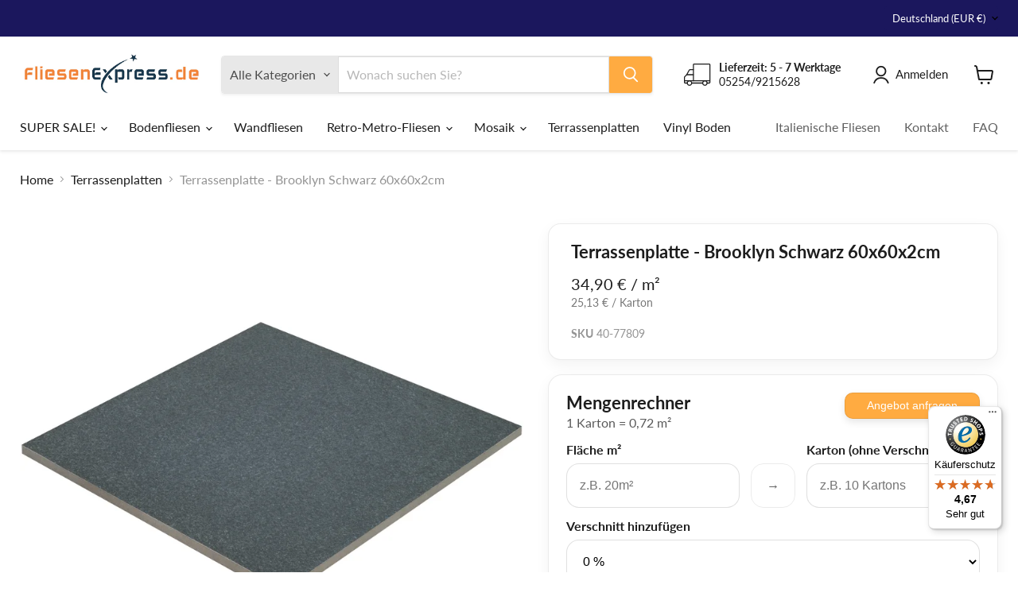

--- FILE ---
content_type: text/html; charset=utf-8
request_url: https://www.fliesenexpress.de/collections/terassenplatten/products/4330542077809
body_size: 57263
content:
<!doctype html>
<html class="no-js no-touch" lang="de">
<link href="//www.fliesenexpress.de/cdn/shop/t/86/assets/custom.css?v=143026830799944735901768773893" rel="stylesheet" type="text/css" media="all" />
  <head>
    <meta charset="utf-8">
    <meta http-equiv="x-ua-compatible" content="IE=edge">

    <link rel="preconnect" href="https://cdn.shopify.com">
    <link rel="preconnect" href="https://fonts.shopifycdn.com">
    <link rel="preconnect" href="https://v.shopify.com">
    <link rel="preconnect" href="https://cdn.shopifycloud.com">

    <title>Manhattan Schwarz 60x60cm - Fliese günstig kaufen! — FliesenExpress.de</title>

    
      <meta name="description" content="Typ: Terrassenplatten, Serie: Manhattan, Material: Feinsteinzeug, Oberfläche: Glasiert Matt, Farbe: Schwarz, Größe: 60x60cm, Stärke: 2.0cm, Rutschfestigkeit: R10, Eigenschaft: Frostsicher, Optik: Natursteinoptik, Abrieb: A4, Gewicht pro Karton: 16,74 Kg, Ein Karton enthält: 1 Fliese">
    

    
      <link rel="shortcut icon" href="//www.fliesenexpress.de/cdn/shop/files/favicon-32x32_b85073ff-389e-4df7-be9a-cfb8b960a268_32x32.png?v=1766486986" type="image/png">
    

    
      <link rel="canonical" href="https://www.fliesenexpress.de/products/4330542077809" />
    

    <meta name="viewport" content="width=device-width">

    
    





<meta property="og:site_name" content="FliesenExpress.de">
<meta property="og:url" content="https://www.fliesenexpress.de/products/4330542077809">
<meta property="og:title" content="Terrassenplatte - Brooklyn Schwarz 60x60x2cm">
<meta property="og:type" content="product">
<meta property="og:description" content="Typ: Terrassenplatten, Serie: Manhattan, Material: Feinsteinzeug, Oberfläche: Glasiert Matt, Farbe: Schwarz, Größe: 60x60cm, Stärke: 2.0cm, Rutschfestigkeit: R10, Eigenschaft: Frostsicher, Optik: Natursteinoptik, Abrieb: A4, Gewicht pro Karton: 16,74 Kg, Ein Karton enthält: 1 Fliese">




    
    
    

    
    
    <meta
      property="og:image"
      content="https://www.fliesenexpress.de/cdn/shop/products/77809_COUNT1002_05378619-d853-4fc3-902e-0cc7cb71c043_1200x1200.jpg?v=1575467877"
    />
    <meta
      property="og:image:secure_url"
      content="https://www.fliesenexpress.de/cdn/shop/products/77809_COUNT1002_05378619-d853-4fc3-902e-0cc7cb71c043_1200x1200.jpg?v=1575467877"
    />
    <meta property="og:image:width" content="1200" />
    <meta property="og:image:height" content="1200" />
    
    
    <meta property="og:image:alt" content="Manhattan Schwarz 60x60cm_4330542077809" />
  












<meta name="twitter:title" content="Manhattan Schwarz 60x60cm - Fliese günstig kaufen!">
<meta name="twitter:description" content="Typ: Terrassenplatten, Serie: Manhattan, Material: Feinsteinzeug, Oberfläche: Glasiert Matt, Farbe: Schwarz, Größe: 60x60cm, Stärke: 2.0cm, Rutschfestigkeit: R10, Eigenschaft: Frostsicher, Optik: Natursteinoptik, Abrieb: A4, Gewicht pro Karton: 16,74 Kg, Ein Karton enthält: 1 Fliese">


    
    
    
      
      
      <meta name="twitter:card" content="summary">
    
    
    <meta
      property="twitter:image"
      content="https://www.fliesenexpress.de/cdn/shop/products/77809_COUNT1002_05378619-d853-4fc3-902e-0cc7cb71c043_1200x1200_crop_center.jpg?v=1575467877"
    />
    <meta property="twitter:image:width" content="1200" />
    <meta property="twitter:image:height" content="1200" />
    
    
    <meta property="twitter:image:alt" content="Manhattan Schwarz 60x60cm_4330542077809" />
  



    <link rel="preload" href="//www.fliesenexpress.de/cdn/fonts/lato/lato_n4.c3b93d431f0091c8be23185e15c9d1fee1e971c5.woff2" as="font" crossorigin="anonymous">
    <link rel="preload" as="style" href="//www.fliesenexpress.de/cdn/shop/t/86/assets/theme.css?v=150244141825903183921768773893"><script async crossorigin fetchpriority="high" src="/cdn/shopifycloud/importmap-polyfill/es-modules-shim.2.4.0.js"></script>
<script type="importmap">
{
  "imports": {
    "element.base-media": "//www.fliesenexpress.de/cdn/shop/t/86/assets/element.base-media.js?v=61305152781971747521768773893",
    "element.image.parallax": "//www.fliesenexpress.de/cdn/shop/t/86/assets/element.image.parallax.js?v=59188309605188605141768773893",
    "element.model": "//www.fliesenexpress.de/cdn/shop/t/86/assets/element.model.js?v=101001098341450788491768773893",
    "element.quantity-selector": "//www.fliesenexpress.de/cdn/shop/t/86/assets/element.quantity-selector.js?v=68208048201360514121768773893",
    "element.text.rte": "//www.fliesenexpress.de/cdn/shop/t/86/assets/element.text.rte.js?v=28194737298593644281768773893",
    "element.video": "//www.fliesenexpress.de/cdn/shop/t/86/assets/element.video.js?v=47354384994497331701768773893",
    "es-module-shims": "//www.fliesenexpress.de/cdn/shop/t/86/assets/es-module-shims.min.js?v=3197203922110785981768773893",
    "is-land": "//www.fliesenexpress.de/cdn/shop/t/86/assets/is-land.min.js?v=92343381495565747271768773893",
    "lightbox": "//www.fliesenexpress.de/cdn/shop/t/86/assets/lightbox.js?v=116354114233759933611768773893",
    "product.gallery": "//www.fliesenexpress.de/cdn/shop/t/86/assets/product.gallery.js?v=169430556141423714401768773893",
    "section.slideshow": "//www.fliesenexpress.de/cdn/shop/t/86/assets/section.slideshow.js?v=176892809315355130961768773893",
    "util.events": "//www.fliesenexpress.de/cdn/shop/t/86/assets/util.events.js?v=163430142883111782711768773893",
    "util.misc": "//www.fliesenexpress.de/cdn/shop/t/86/assets/util.misc.js?v=117964846174238173191768773893",
    "util.resource-loader": "//www.fliesenexpress.de/cdn/shop/t/86/assets/util.resource-loader.js?v=81301169148003274841768773893",
    "utility.stylesheet": "//www.fliesenexpress.de/cdn/shop/t/86/assets/utility.stylesheet.js?v=115421978848924304161768773893",
    "vendor.drift-zoom": "//www.fliesenexpress.de/cdn/shop/t/86/assets/vendor.drift-zoom.js?v=58010873367620907491768773893",
    "vendor.in-view": "//www.fliesenexpress.de/cdn/shop/t/86/assets/vendor.in-view.js?v=126891093837844970591768773893",
    "vendor.photoswipe-ui-default": "//www.fliesenexpress.de/cdn/shop/t/86/assets/vendor.photoswipe-ui-default.min.js?v=60644649669025199041768773893",
    "vendor.photoswipe": "//www.fliesenexpress.de/cdn/shop/t/86/assets/vendor.photoswipe.min.js?v=169650331104647059261768773893",
    "vendor.swiper": "//www.fliesenexpress.de/cdn/shop/t/86/assets/vendor.swiper.js?v=76943365775285958891768773893"
  }
}
</script><script>
  if (!(HTMLScriptElement.supports && HTMLScriptElement.supports('importmap'))) {
    const el = document.createElement('script')
    el.async = true
    el.src = "//www.fliesenexpress.de/cdn/shop/t/86/assets/es-module-shims.min.js?v=3197203922110785981768773893"
    document.head.appendChild(el)
  }
</script>
<script type="module" src="//www.fliesenexpress.de/cdn/shop/t/86/assets/is-land.min.js?v=92343381495565747271768773893"></script>
<style data-shopify>:root {
    /* Core Sizes */
    --size-0-25: 0.0625rem; /* 1px */
    --size-0-5: 0.125rem; /* 2px */
    --size-1: 0.25rem; /* 4px */
    --size-1-5: 0.375rem; /* 6px */
    --size-2: 0.5rem; /* 8px */
    --size-2-5: 0.625rem; /* 10px */
    --size-3: 0.75rem; /* 12px */
    --size-3-5: 0.875rem; /* 14px */
    --size-4: 1rem; /* 16px */
    --size-4-5: 1.125rem; /* 18px */
    --size-5: 1.25rem; /* 20px */
    --size-5-5: 1.375rem; /* 22px */
    --size-6: 1.5rem; /* 24px */
    --size-6-5: 1.625rem; /* 26px */
    --size-7: 1.75rem; /* 28px */
    --size-7-5: 1.875rem; /* 30px */
    --size-8: 2rem; /* 32px */
    --size-8-5: 2.125rem; /* 34px */
    --size-9: 2.25rem; /* 36px */
    --size-9-5: 2.375rem; /* 38px */
    --size-10: 2.5rem; /* 40px */
    --size-11: 2.75rem; /* 44px */
    --size-12: 3rem; /* 48px */
    --size-14: 3.5rem; /* 56px */
    --size-16: 4rem; /* 64px */
    --size-18: 4.5rem; /* 72px */
    --size-20: 5rem; /* 80px */
    --size-24: 6rem; /* 96px */
    --size-28: 7rem; /* 112px */
    --size-32: 8rem; /* 128px */

    /* Text Sizes */
    --text-size-2: 0.5rem; /* 8px */
    --text-size-2-5: 0.625rem; /* 10px */
    --text-size-3: 0.75rem; /* 12px */
    --text-size-3-5: 0.875rem; /* 14px */
    --text-size-4: 1rem; /* 16px */
    --text-size-4-5: 1.125rem; /* 18px */
    --text-size-5: 1.25rem; /* 20px */
    --text-size-5-5: 1.375rem; /* 22px */
    --text-size-6: 1.5rem; /* 24px */
    --text-size-6-5: 1.625rem; /* 26px */
    --text-size-7: 1.75rem; /* 28px */
    --text-size-7-5: 1.875rem; /* 30px */
    --text-size-8: 2rem; /* 32px */
    --text-size-8-5: 2.125rem; /* 34px */
    --text-size-9: 2.25rem; /* 36px */
    --text-size-9-5: 2.375rem; /* 38px */
    --text-size-10: 2.5rem; /* 40px */
    --text-size-11: 2.75rem; /* 44px */
    --text-size-12: 3rem; /* 48px */
    --text-size-14: 3.5rem; /* 56px */
    --text-size-16: 4rem; /* 64px */
    --text-size-18: 4.5rem; /* 72px */
    --text-size-20: 5rem; /* 80px */
    --text-size-24: 6rem; /* 96px */
    --text-size-28: 7rem; /* 112px */
    --text-size-32: 8rem; /* 128px */

    /* Line */
    --line-size-none: 0px;
    --line-size-xs: 0.5px;
    --line-size-sm: 1px;
    --line-size-md: 2px;
    --line-size-lg: 4px;
    --line-size-xl: 8px;

    /* Gap */
    --gap-size-none: 0px;
    --gap-size-xs: 8px;
    --gap-size-sm: 16px;
    --gap-size-md: 32px;
    --gap-size-lg: 48px;
    --gap-size-xl: 64px;

    /* Radius */
    --radius-xs: 4px;
    --radius-sm: 8px;
    --radius-md: 12px;
    --radius-lg: 16px;
    --radius-xl: 24px;
    --radius-2xl: 32px;
    --radius-none: 0px;
    --radius-full: 999px;

    /* Dropshadow */
    --shadow-none: 0px 0px 0px 0px rgba(0, 0, 0, 0);
    --shadow-sm: 0px 1px 2px 0px rgba(0, 0, 0, 0.08);
    --shadow-md: 0px 2px 4px -1px rgba(0, 0, 0, 0.08);
    --shadow-lg: 0px 8px 16px -4px rgba(0, 0, 0, 0.08);
    --shadow-xl: 0px 16px 32px -6px rgba(0, 0, 0, 0.12);
    --shadow-2xl: 0px 16px 64px -12px rgba(0, 0, 0, 0.22);

    /* Font Weights */
    --font-weight-100: 100;
    --font-weight-200: 200;
    --font-weight-300: 300;
    --font-weight-400: 400;
    --font-weight-500: 500;
    --font-weight-600: 600;
    --font-weight-700: 700;
    --font-weight-800: 800;
    --font-weight-900: 900;

    /* Letter Spacings */
    --letter-space-2xs: -0.05em;
    --letter-space-xs: -0.03em;
    --letter-space-sm: -0.015em;
    --letter-space-md: 0em;
    --letter-space-lg: 0.015em;
    --letter-space-xl: 0.03em;
    --letter-space-2xl: 0.05em;
    --letter-space-3xl: 0.08em;
    --letter-space-4xl: 0.12em;

    /* Line Heights */
    --line-height-2xs: 0.9;
    --line-height-xs: 1;
    --line-height-sm: 1.1;
    --line-height-md: 1.2;
    --line-height-lg: 1.5;
    --line-height-xl: 1.7;
    --line-height-2xl: 2;

    /* Color Shades */
    --shade-0: 0%;
    --shade-4: 4%;
    --shade-8: 8%;
    --shade-12: 12%;
    --shade-16: 16%;
    --shade-20: 20%;
    --shade-30: 30%;
    --shade-40: 40%;
    --shade-50: 50%;
    --shade-60: 60%;
    --shade-70: 70%;
    --shade-80: 80%;
    --shade-90: 90%;
    --shade-100: 100%;
  }</style><style data-shopify>/* Root Variables */
  :root {
    --root-font-size: 16px;
    --root-color-primary: #000;
    --root-color-secondary: #fff;
  }

  /* Colors */
  :root {
    --color-primary: var(--root-color-primary);
    --color-secondary: var(--root-color-secondary);
    --color-focus: #4a9afc;
    --color-error: #ba4444;
    --color-price: var(--color-primary);
    --color-text-savings: var(--color-primary);
    --disabled-grey: #f6f6f6;
    --disabled-border: #b6b6b6;
    --disabled-grey-text: #b6b6b6;
    --success-green: #56ad6a;
    --success-green-bg: #ecfef0;
    --color-sticky-nav-links: #fff;
  }

  /* Body Font Stack */
  :root {
    --body-font-family: 'Arial';
    --body-font-family-fallback: 'sans-serif';
    --body-font-weight: var(--font-weight-400);
    --body-letter-spacing: var(--letter-space-md);
    --body-line-height: var(--line-height-md);
    --body-text-transform: none;
    --body-lg-font-size: var(--text-size-4);
    --body-md-font-size: var(--text-size-3-5);
    --body-sm-font-size: var(--text-size-3);
    --body-xs-font-size: var(--text-size-2-5);

    @media screen and (min-width: 769px) {
      --body-lg-font-size: var(--text-size-4-5);
      --body-md-font-size: var(--text-size-4);
      --body-sm-font-size: var(--text-size-3-5);
      --body-xs-font-size: var(--text-size-3);
    }
  }

  /* Heading Font Stack */
  :root {
    --heading-font-family: 'Arial';
    --heading-font-family-fallback: 'sans-serif';
    --heading-font-weight: var(--font-weight-700);
    --heading-letter-spacing: var(--letter-space-md);

    --heading-2xl-line-height: var(--line-height-md);
    --heading-xl-line-height: var(--line-height-md);
    --heading-lg-line-height: var(--line-height-md);
    --heading-md-line-height: var(--line-height-md);
    --heading-sm-line-height: var(--line-height-md);
    --heading-xs-line-height: var(--line-height-md);

    --heading-2xl-font-size: var(--text-size-12);
    --heading-xl-font-size: var(--text-size-8);
    --heading-lg-font-size: var(--text-size-6);
    --heading-md-font-size: var(--text-size-5);
    --heading-sm-font-size: var(--text-size-4-5);
    --heading-xs-font-size: var(--text-size-4);

    @media screen and (min-width: 769px) {
      --heading-2xl-font-size: var(--text-size-16);
      --heading-xl-font-size: var(--text-size-12);
      --heading-lg-font-size: var(--text-size-8);
      --heading-md-font-size: var(--text-size-6);
      --heading-sm-font-size: var(--text-size-5);
      --heading-xs-font-size: var(--text-size-4-5);
    }
  }

  /* Accent Font Stack */
  :root {
    --accent-font-family: 'Arial';
    --accent-font-family-fallback: 'sans-serif';
    --accent-font-weight: var(--font-weight-400);
    --accent-letter-spacing: var(--letter-space-4xl);
    --accent-line-height: var(--line-height-md);
    --accent-text-transform: uppercase;
  }

  /* ==================================================================== */
  /* OLD CSS VARIABLES THAT NEEDS TO 🔥 */
  /* ==================================================================== */
  :root {
    --z-index-modal: 30;
    --z-index-toolbar: 7;
    --z-index-header: 6;
    --z-index-header-submenu: 7;
    --z-index-header-bottom-row: 3;
    --z-index-header-drawers: 5;
    --z-index-header-drawers-mobile: 3;
    --z-index-header-search: 7;
    --z-index-loader: 4;
    --z-index-header-search-overlay: 1;
    --url-ico-select: url(//www.fliesenexpress.de/cdn/shop/t/86/assets/ico-select.svg);
    --url-swirl-svg: url(//www.fliesenexpress.de/cdn/shop/t/86/assets/swirl.svg);
    --header-padding-bottom: 0;
    --gutter: 30px;
    --page-width: 1500px;
    --page-width-narrow: 1000px;
    --page-width-gutter-small: 17px;
    --grid-gutter: 22px;
    --grid-gutter-small: 16px;
    --slide-curve: 0.25s cubic-bezier(0.165, 0.84, 0.44, 1);
    --drawer-box-shadow: 0 10px 25px rgba(0, 0, 0, 0.15);
    --product-grid-margin: 10px;
    --product-grid-padding: 12px;
    --product-radius: 10px;
    --page-top-padding: 35px;
    --page-narrow: 780px;
    --page-width-padding: 40px;
    --grid-gutter: 22px;
    --index-section-padding: 60px;
    --section-header-bottom: 40px;
    --size-chart-margin: 30px 0;
    --size-chart-icon-margin: 5px;
    --newsletter-reminder-padding: 20px 30px 20px 25px;
    --text-frame-margin: 10px;
    --desktop-menu-chevron-size: 10px;
    --site-nav-item-padding: 20px;
    --site-nav-item-padding-top-bottom: 16px;
    --site-nav-icon-padding: 12px;
  }

  @media screen and (max-width: 768px) {
    :root {
      --page-top-padding: 15px;
      --page-narrow: 330px;
      --page-width-padding: 17px;
      --grid-gutter: 16px;
      --index-section-padding: 40px;
      --section-header-bottom: 25px;
      --text-frame-margin: 7px;
    }
  }</style>
<style data-shopify>:root {
    --text-size-scale-n-4: var(--text-size-2); /* 8px */
    --text-size-scale-n-3: var(--text-size-2-5); /* 10px */
    --text-size-scale-n-2: var(--text-size-3); /* 12px */
    --text-size-scale-n-1: var(--text-size-3-5); /* 14px */
    --text-size-scale-n0: var(--text-size-4); /* 16px */
    --text-size-scale-n1: var(--text-size-4-5); /* 18px */
    --text-size-scale-n2: var(--text-size-5); /* 20px */
    --text-size-scale-n3: var(--text-size-6); /* 24px */
    --text-size-scale-n4: var(--text-size-6-5); /* 26px */
    --text-size-scale-n5: var(--text-size-7); /* 28px */
    --text-size-scale-n6: var(--text-size-8); /* 32px */
    --text-size-scale-n7: var(--text-size-9); /* 36px */
    --text-size-scale-n8: var(--text-size-10); /* 40px */
    --text-size-scale-n9: var(--text-size-12); /* 48px */
    --text-size-scale-n10: var(--text-size-14); /* 56px */
    --text-size-scale-n11: var(--text-size-16); /* 64px */
    --text-size-scale-n12: var(--text-size-18); /* 72px */
    --text-size-scale-n13: var(--text-size-20); /* 80px */
    --text-size-scale-n14: var(--text-size-24); /* 96px */

    --font-weight-scale-n-3: var(--font-weight-100);
    --font-weight-scale-n-2: var(--font-weight-200);
    --font-weight-scale-n-1: var(--font-weight-300);
    --font-weight-scale-n0: var(--font-weight-400);
    --font-weight-scale-n1: var(--font-weight-500);
    --font-weight-scale-n2: var(--font-weight-600);
    --font-weight-scale-n3: var(--font-weight-700);
    --font-weight-scale-n4: var(--font-weight-800);
    --font-weight-scale-n5: var(--font-weight-900);

    --letter-spacing-scale-n-3: var(--letter-space-2xs);
    --letter-spacing-scale-n-2: var(--letter-space-xs);
    --letter-spacing-scale-n-1: var(--letter-space-sm);
    --letter-spacing-scale-n0: var(--letter-space-md);
    --letter-spacing-scale-n1: var(--letter-space-lg);
    --letter-spacing-scale-n2: var(--letter-space-xl);
    --letter-spacing-scale-n3: var(--letter-space-2xl);
    --letter-spacing-scale-n4: var(--letter-space-3xl);
    --letter-spacing-scale-n5: var(--letter-space-4xl);

    --line-height-scale-n-3: var(--line-height-2xs);
    --line-height-scale-n-2: var(--line-height-xs);
    --line-height-scale-n-1: var(--line-height-sm);
    --line-height-scale-n0: var(--line-height-md);
    --line-height-scale-n1: var(--line-height-lg);
    --line-height-scale-n2: var(--line-height-xl);
    --line-height-scale-n3: var(--line-height-2xl);

    /* Body Font Scales */--body-letter-spacing: var(--letter-spacing-scale-n0);--body-line-height: var(--line-height-scale-n1);--body-lg-font-size: var(--text-size-scale-n0);
      --body-md-font-size: var(--text-size-scale-n-1);
      --body-sm-font-size: var(--text-size-scale-n-2);
      --body-xs-font-size: var(--text-size-scale-n-3);/* Heading Font Scales */--heading-letter-spacing: var(--letter-spacing-scale-n0);--heading-line-height: var(--line-height-scale-n0);/* Accent Font Scales */@media screen and (min-width: 769px) {
      /* Body Font Desktop Sizes */--body-lg-font-size: var(--text-size-scale-n1);
        --body-md-font-size: var(--text-size-scale-n0);
        --body-sm-font-size: var(--text-size-scale-n-1);
        --body-xs-font-size: var(--text-size-scale-n-2);/* Heading Desktop Font Sizes */--heading-2xl-font-size: max(var(--text-size-scale-n11), var(--body-md-font-size));
        --heading-xl-font-size: max(var(--text-size-scale-n9), var(--body-md-font-size));
        --heading-lg-font-size: max(var(--text-size-scale-n6), var(--body-md-font-size));
        --heading-md-font-size: max(var(--text-size-scale-n3), var(--body-md-font-size));
        --heading-sm-font-size: max(var(--text-size-scale-n2), var(--body-md-font-size));
        --heading-xs-font-size: max(var(--text-size-scale-n1), var(--body-md-font-size));}
  }</style>
<style data-shopify>:root {
    

    
  }

  

  

  /* LEGACY TOKENS THAT WE NEED TO KILLLLLLLLLLLLL */
  /* --------------------------------------------- */

  :root {
    /* Fixed colors */
    --color-price: ;
    --color-text-savings: ;

    /* TODO: Move to component that uses this */
    --color-button-primary: #000; /* TODO: Remove this */
    --color-button-primary-light: #1a1a1a; /* TODO: Remove this */
    --color-button-primary-dim: #000000; /* TODO: Remove this */
    --color-button-primary-text: #ffffff; /* TODO: Remove this */

    --color-sale-tag: ;
    --color-sale-tag-text: ;
  }</style><style data-shopify>
  :root {
    

    --color-background: #fff;
    --color-background-alpha-0: rgba(255, 255, 255, 0);
    --color-background-alpha-90: rgba(255, 255, 255, 0.9);

    /* Typography */
    
    
    --color-headings: #1d1d1d;
    --color-text: #1d1d1d;

    --color-text-05: #f4f4f4;
    --color-text-05-alpha-0: rgba(244, 244, 244, 0);

    --color-text-hover: #1d1d1d;
    --color-text-light: #1d1d1d;
    --color-links: #046e82;
    --color-link-hover: #1d1d1d;

    /* Products */
    --color-products-in-stock: #268c0b;
    --color-products-low-stock: #cc1313;
    --color-products-no-stock: #121212;

    /* Buttons */
    
    

    --color-button-text: #ffffff;
    --color-button-background: #f04f36;
    --color-button-background-hover: #f2614a;

    --color-button-background-focus: #dddddd;
    --color-button-disable: #939393;

    --color-button-secondary-text: #f04f36;
    --color-button-secondary-background: #ffffff;
    --color-button-secondary-background-hover: #ffffff;
    --color-button-secondary-background-focus: #e6e6e6;
    --color-button-secondary-border: #dddddd;
    --color-button-secondary-border-hover: #c7c7c7;

    --button-primary-text-color: #ffffff;
    --button-primary-text-color-highlight: #ffffff;
    --button-primary-bg-color: #000000;
    --button-primary-bg-color-highlight: #606060;
    --button-primary-border-color: rgba(0,0,0,0);
    --button-primary-border-color-highlight: rgba(0,0,0,0);

    --button-secondary-text-color: #000000;
    --button-secondary-text-color-highlight: #ffffff;
    --button-secondary-bg-color: rgba(0,0,0,0);
    --button-secondary-bg-color-highlight: #000000;
    --button-secondary-border-color: #000000;
    --button-secondary-border-color-highlight: #000000;

    --button-link-text-color: #000000;
    --button-link-text-color-highlight: #ccc;

    /* Header */
    --color-header-text: #1d1d1d;
    --color-header-background: #fff;

    /* Forms */
    
    --color-input-text: #4d4d4d;

    --color-input-text-hover: #dddddd;

    --color-input-background: #fff;
    --color-input-background-hover: #f4f4f4;

    --color-input-border: #dddddd;
    --color-input-border-alpha-25: rgba(221, 221, 221, 0.25);


    --color-input-border-morph-2: #c7c7c7;
    --color-input-border-morph-4: #b1b1b1;
    --color-input-border-morph-10: #858585;
    --color-input-border-morph-12: #767676;

    --color-input-border-hover: #c7c7c7;

    --color-product-sale-accent: #f04f36;
    --color-product-review-star: #ffab41;

    /* Footer */
    --color-footer-text: #1d1d1d;

    --color-footer-background: #f5f3ed;


    --color-footer-link: #3c3c3c;
    --color-footer-color-alt: rgba(29, 29, 29, 0.8);
    --color-additional-accent: rgba(29, 29, 29, 0.5);

    /* Placeholders */
    --color-placeholder-background: #ededed;
    --color-placeholder-fill: #b0b0b0;

    /* General */
    
    
    
    --color-black: #000;
    --color-white: #fff;

    --color-border: #808080;
    --color-border-modify: rgba(128, 128, 128, 0.3);
    --color-border-less-soft: rgba(0, 0, 0, 0.25);
    --color-border-soft: rgba(0, 0, 0, 0.15);
    --color-border-softer: rgba(0, 0, 0, 0.1);


    --color-overlay-background: Liquid error (snippets/head.styles.legacy-settings-color line 118): Alpha must be a float between 0 and 1;


    --color-background-8: #ededed;
    --color-background-4: #f6f6f6;

    --color-background-light: #f2f2f2;
    --color-search-category-background: #e8e8e8;

    --color-box-shadow-border: rgba(128, 128, 128, 0.16);
    --color-box-shadow-shadow: rgba(128, 128, 128, 0.11);
    --color-box-shadow-border-focused: rgba(128, 128, 128, 0.5);
    --color-box-shadow-shadow-focused: rgba(128, 128, 128, 0.5);

    --color-box-shadow-shadow-headings: rgba(128, 128, 128, 0.05);

    --color-error: #f05d5d;
    --color-success: #51a551;
    --color-warning: #dfa354;
    --color-highlight: #fffbd9;
    --color-notice: --color-text;
    --color-sale: --color-product-sale-accent;
    --color-star: --color-product-review-star;
    --color-star-empty: #8e8e8e;

    --color-facebook: #425dab;
    --color-x: #000;
    --color-pinterest: #bd1c1c;
    --color-linkedin: #0077B5;
  }
</style>
<style data-shopify>:root {
    --heading-font-family: 'Open Sans', sans-serif;
    --heading-font-weight: 400;
    --heading-letter-spacing: 0px;
    --body-font-family: 'Open Sans', sans-serif;

    --heading-font-style: normal;
    --subheading-font-family: 'Open Sans', sans-serif;
    --button-font-family: 'Open Sans', sans-serif;

    /* Font sizes */
    --heading-xl-font-size: 40px;
    --heading-lg-font-size: 20px;
    --body-md-font-size: 15px;

    --button-primary-font-size: 1rem;
    --button-primary-line-height: inherit;

    --button-secondary-font-size: 1rem;
    --button-secondary-line-height: inherit;

    --button-link-style-font-size: 1rem;
    --button-link-style-line-height: inherit;

    --heading-responsive: 1;
    --subheading-responsive: 1;

    /* Button styles */
    --button-font-weight: 700;
    --button-font-style: normal;
    --button-letter-spacing: 0px;
    --button-transition-speed: 0.3s;
    --button-font-capitalization: none;

    --button-primary-border-radius: 0px;
    --button-secondary-border-radius: 0px;
    --button-link-underline-thickness: 1px;
    --button-link-underline-style: solid;
  }</style>
<style-sheet name="vendor.flickity.css" remove-duplicate="true" load="async" style="display: none;"><link href="//www.fliesenexpress.de/cdn/shop/t/86/assets/vendor.flickity.css?v=168134560433028609901768773893" rel="preload" as="style" onload="this.rel='stylesheet'">
<script type="module" src="//www.fliesenexpress.de/cdn/shop/t/86/assets/utility.stylesheet.js?v=115421978848924304161768773893"></script></style-sheet>

<style-sheet name="vendor.swiper.css" remove-duplicate="true" load="async" style="display: none;"><link href="//www.fliesenexpress.de/cdn/shop/t/86/assets/vendor.swiper.css?v=103091539061108917781768773893" rel="preload" as="style" onload="this.rel='stylesheet'">
<script type="module" src="//www.fliesenexpress.de/cdn/shop/t/86/assets/utility.stylesheet.js?v=115421978848924304161768773893"></script></style-sheet>



<style data-shopify>
  :root {
    /* Backgrounds */
    
    

    --color-background: 
      
rgb(255, 255, 255)
    ;
    --color-background-alpha-0: rgba(255, 255, 255, 0);
    --color-background-alpha-90: rgba(255, 255, 255, 0.9);

    /* Typography */
    --color-headings: #1d1d1d;
    --color-text: #1d1d1d;

    --color-text-05: #f4f4f4;
    --color-text-05-alpha-0: rgba(244, 244, 244, 0);

    
    

    
    
    
    

    --color-text-hover: 
      
#3a3a3a
    ;
    --color-text-light: #949494;
    --color-links: #1d1d1d;

    
    
    

    --color-link-hover: 
      
#2e2e2e
    ;

    /* Products */
    --color-products-in-stock: #3C9342;
    --color-products-low-stock: #E99114;
    --color-products-no-stock: #BF262F;

    /* Buttons */
    --color-button-text: #ffffff;
    --color-button-background: #ffab41;
    --color-button-background-hover: rgb(255, 179, 84);

    
    

    --color-button-background-focus: 
      
#ffa22d
    ;
    --color-button-disable: #a0a0a0;

    --color-button-secondary-text: #ffffff;
    --color-button-secondary-background: #ffab41;
    --color-button-secondary-background-hover: rgb(255, 188, 103);

    
    

    --color-button-secondary-background-focus: 
      
#ffa22d
    ;
    --color-button-secondary-border: #dddddd;

    
    

    --color-button-secondary-border-hover: 
      
#cecece
    ;

    /* Header */
    --color-header-text: #1d1d1d;

    
    

    --color-header-background: 
      
rgb(255, 255, 255)
    ;

    /* Forms */
    --color-input-text: #4d4d4d;

    
    

    --color-input-text-hover: 
      
#434343
    ;

    --color-input-background: #ffffff;
    --color-input-background-hover: #f4f4f4;

    --color-input-border: #dddddd;
    --color-input-border-alpha-25: rgba(221, 221, 221, 0.25);

    

    
    

    
    

    
    

    
    

    --color-input-border-morph-2: 
      
#cecece
    ;
    --color-input-border-morph-4: 
      
#bebebe
    ;
    --color-input-border-morph-10: 
      
#919191
    ;
    --color-input-border-morph-12: 
      
#818181
    ;

    --color-input-border-hover: 
      
#cecece
    ;

    --color-product-sale-accent: #f04f36;
    --color-product-review-star: #ffab41;

    /* Footer */
    --color-footer-text: #1d1d1d;

    
    

    --color-footer-background: 
      
rgb(255, 171, 65)
    ;

    
    

    --color-footer-link: 
      
#282828
    ;
    --color-footer-color-alt: rgba(29, 29, 29, 0.8);
    --color-additional-accent: rgba(29, 29, 29, 0.5);

    /* Placeholders */
    --color-placeholder-background: #ededed;
    --color-placeholder-fill: #b0b0b0;

    /* General */
    
    

    --color-black: #000;
    --color-white: #fff;

    
    
    
    

    
    

    --color-border: rgb(128, 128, 128);
    --color-border-modify: rgba(128, 128, 128, 0.3);
    --color-border-less-soft: rgba(0, 0, 0, 0.25);
    --color-border-soft: rgba(0, 0, 0, 0.15);
    --color-border-softer: rgba(0, 0, 0, 0.1);

    

    --color-overlay-background: rgba(0, 0, 0, 0.5);

    

    --color-background-8: #ededed;
    --color-background-4: #f6f6f6;

    --color-background-light: #f4f4f4;
    --color-search-category-background: #e8e8e8;

    --color-box-shadow-border: rgba(128, 128, 128, 0.16);
    --color-box-shadow-shadow: rgba(128, 128, 128, 0.11);
    --color-box-shadow-border-focused: rgba(128, 128, 128, 0.5);
    --color-box-shadow-shadow-focused: rgba(128, 128, 128, 0.5);

    --color-box-shadow-shadow-headings: rgba(128, 128, 128, 0.05);

    --color-error: #f05d5d;
    --color-success: #51a551;
    --color-warning: #dfa354;
    --color-highlight: #fffbd9;
    --color-notice: --color-text;
    --color-sale: --color-product-sale-accent;
    --color-star: --color-product-review-star;
    --color-star-empty: #8e8e8e;

    --color-facebook: #425dab;
    --color-x: #000;
    --color-pinterest: #bd1c1c;
    --color-linkedin: #0077B5;
  }
</style>

<style data-shopify>:root {
    /* Override heading font stack with empire legacy settings */
    --heading-font-family: Lato,sans-serif;
    --heading-font-scale: 0.8;
    --heading-font-weight: 700;
    --heading-font-style: normal;
    --heading-font-capitalization: initial;
    --heading-letter-spacing: 0.0em;
    --subheading-font-family: 'Nunito Sans', sans-serif;
    --button-font-family: Lato,sans-serif;
    --button-font-weight: 400;
    --button-font-style: normal;
    --button-font-capitalization: initial;
    --button-letter-spacing: 0.0em;

    --heading-responsive: 1;
    --subheading-responsive: 1;
    --body-font-family: Lato;
  }</style><script>window.performance && window.performance.mark && window.performance.mark('shopify.content_for_header.start');</script><meta id="shopify-digital-wallet" name="shopify-digital-wallet" content="/21174747200/digital_wallets/dialog">
<meta name="shopify-checkout-api-token" content="02098c3487206f261f941040c3b9c1ea">
<meta id="in-context-paypal-metadata" data-shop-id="21174747200" data-venmo-supported="false" data-environment="production" data-locale="de_DE" data-paypal-v4="true" data-currency="EUR">
<link rel="alternate" type="application/json+oembed" href="https://www.fliesenexpress.de/products/4330542077809.oembed">
<script async="async" src="/checkouts/internal/preloads.js?locale=de-DE"></script>
<script id="apple-pay-shop-capabilities" type="application/json">{"shopId":21174747200,"countryCode":"DE","currencyCode":"EUR","merchantCapabilities":["supports3DS"],"merchantId":"gid:\/\/shopify\/Shop\/21174747200","merchantName":"FliesenExpress.de","requiredBillingContactFields":["postalAddress","email","phone"],"requiredShippingContactFields":["postalAddress","email","phone"],"shippingType":"shipping","supportedNetworks":["visa","maestro","masterCard","amex"],"total":{"type":"pending","label":"FliesenExpress.de","amount":"1.00"},"shopifyPaymentsEnabled":true,"supportsSubscriptions":true}</script>
<script id="shopify-features" type="application/json">{"accessToken":"02098c3487206f261f941040c3b9c1ea","betas":["rich-media-storefront-analytics"],"domain":"www.fliesenexpress.de","predictiveSearch":true,"shopId":21174747200,"locale":"de"}</script>
<script>var Shopify = Shopify || {};
Shopify.shop = "fliesendeal24.myshopify.com";
Shopify.locale = "de";
Shopify.currency = {"active":"EUR","rate":"1.0"};
Shopify.country = "DE";
Shopify.theme = {"name":"Kopie von PlayGround","id":187517731082,"schema_name":"Empire","schema_version":"12.2.1","theme_store_id":838,"role":"main"};
Shopify.theme.handle = "null";
Shopify.theme.style = {"id":null,"handle":null};
Shopify.cdnHost = "www.fliesenexpress.de/cdn";
Shopify.routes = Shopify.routes || {};
Shopify.routes.root = "/";</script>
<script type="module">!function(o){(o.Shopify=o.Shopify||{}).modules=!0}(window);</script>
<script>!function(o){function n(){var o=[];function n(){o.push(Array.prototype.slice.apply(arguments))}return n.q=o,n}var t=o.Shopify=o.Shopify||{};t.loadFeatures=n(),t.autoloadFeatures=n()}(window);</script>
<script id="shop-js-analytics" type="application/json">{"pageType":"product"}</script>
<script defer="defer" async type="module" src="//www.fliesenexpress.de/cdn/shopifycloud/shop-js/modules/v2/client.init-shop-cart-sync_kxAhZfSm.de.esm.js"></script>
<script defer="defer" async type="module" src="//www.fliesenexpress.de/cdn/shopifycloud/shop-js/modules/v2/chunk.common_5BMd6ono.esm.js"></script>
<script type="module">
  await import("//www.fliesenexpress.de/cdn/shopifycloud/shop-js/modules/v2/client.init-shop-cart-sync_kxAhZfSm.de.esm.js");
await import("//www.fliesenexpress.de/cdn/shopifycloud/shop-js/modules/v2/chunk.common_5BMd6ono.esm.js");

  window.Shopify.SignInWithShop?.initShopCartSync?.({"fedCMEnabled":true,"windoidEnabled":true});

</script>
<script>(function() {
  var isLoaded = false;
  function asyncLoad() {
    if (isLoaded) return;
    isLoaded = true;
    var urls = ["https:\/\/loox.io\/widget\/VklkurBqKO\/loox.1588680270146.js?shop=fliesendeal24.myshopify.com","https:\/\/gdpr-legal-cookie.beeclever.app\/get-script.php?shop=fliesendeal24.myshopify.com","https:\/\/tseish-app.connect.trustedshops.com\/esc.js?apiBaseUrl=aHR0cHM6Ly90c2Vpc2gtYXBwLmNvbm5lY3QudHJ1c3RlZHNob3BzLmNvbQ==\u0026instanceId=ZmxpZXNlbmRlYWwyNC5teXNob3BpZnkuY29t\u0026shop=fliesendeal24.myshopify.com"];
    for (var i = 0; i < urls.length; i++) {
      var s = document.createElement('script');
      s.type = 'text/javascript';
      s.async = true;
      s.src = urls[i];
      var x = document.getElementsByTagName('script')[0];
      x.parentNode.insertBefore(s, x);
    }
  };
  if(window.attachEvent) {
    window.attachEvent('onload', asyncLoad);
  } else {
    window.addEventListener('load', asyncLoad, false);
  }
})();</script>
<script id="__st">var __st={"a":21174747200,"offset":3600,"reqid":"a7c3e1f2-e65a-4d05-a13d-33398d59961c-1768979219","pageurl":"www.fliesenexpress.de\/collections\/terassenplatten\/products\/4330542077809","u":"c63c9a1c6b5d","p":"product","rtyp":"product","rid":3825974673472};</script>
<script>window.ShopifyPaypalV4VisibilityTracking = true;</script>
<script id="captcha-bootstrap">!function(){'use strict';const t='contact',e='account',n='new_comment',o=[[t,t],['blogs',n],['comments',n],[t,'customer']],c=[[e,'customer_login'],[e,'guest_login'],[e,'recover_customer_password'],[e,'create_customer']],r=t=>t.map((([t,e])=>`form[action*='/${t}']:not([data-nocaptcha='true']) input[name='form_type'][value='${e}']`)).join(','),a=t=>()=>t?[...document.querySelectorAll(t)].map((t=>t.form)):[];function s(){const t=[...o],e=r(t);return a(e)}const i='password',u='form_key',d=['recaptcha-v3-token','g-recaptcha-response','h-captcha-response',i],f=()=>{try{return window.sessionStorage}catch{return}},m='__shopify_v',_=t=>t.elements[u];function p(t,e,n=!1){try{const o=window.sessionStorage,c=JSON.parse(o.getItem(e)),{data:r}=function(t){const{data:e,action:n}=t;return t[m]||n?{data:e,action:n}:{data:t,action:n}}(c);for(const[e,n]of Object.entries(r))t.elements[e]&&(t.elements[e].value=n);n&&o.removeItem(e)}catch(o){console.error('form repopulation failed',{error:o})}}const l='form_type',E='cptcha';function T(t){t.dataset[E]=!0}const w=window,h=w.document,L='Shopify',v='ce_forms',y='captcha';let A=!1;((t,e)=>{const n=(g='f06e6c50-85a8-45c8-87d0-21a2b65856fe',I='https://cdn.shopify.com/shopifycloud/storefront-forms-hcaptcha/ce_storefront_forms_captcha_hcaptcha.v1.5.2.iife.js',D={infoText:'Durch hCaptcha geschützt',privacyText:'Datenschutz',termsText:'Allgemeine Geschäftsbedingungen'},(t,e,n)=>{const o=w[L][v],c=o.bindForm;if(c)return c(t,g,e,D).then(n);var r;o.q.push([[t,g,e,D],n]),r=I,A||(h.body.append(Object.assign(h.createElement('script'),{id:'captcha-provider',async:!0,src:r})),A=!0)});var g,I,D;w[L]=w[L]||{},w[L][v]=w[L][v]||{},w[L][v].q=[],w[L][y]=w[L][y]||{},w[L][y].protect=function(t,e){n(t,void 0,e),T(t)},Object.freeze(w[L][y]),function(t,e,n,w,h,L){const[v,y,A,g]=function(t,e,n){const i=e?o:[],u=t?c:[],d=[...i,...u],f=r(d),m=r(i),_=r(d.filter((([t,e])=>n.includes(e))));return[a(f),a(m),a(_),s()]}(w,h,L),I=t=>{const e=t.target;return e instanceof HTMLFormElement?e:e&&e.form},D=t=>v().includes(t);t.addEventListener('submit',(t=>{const e=I(t);if(!e)return;const n=D(e)&&!e.dataset.hcaptchaBound&&!e.dataset.recaptchaBound,o=_(e),c=g().includes(e)&&(!o||!o.value);(n||c)&&t.preventDefault(),c&&!n&&(function(t){try{if(!f())return;!function(t){const e=f();if(!e)return;const n=_(t);if(!n)return;const o=n.value;o&&e.removeItem(o)}(t);const e=Array.from(Array(32),(()=>Math.random().toString(36)[2])).join('');!function(t,e){_(t)||t.append(Object.assign(document.createElement('input'),{type:'hidden',name:u})),t.elements[u].value=e}(t,e),function(t,e){const n=f();if(!n)return;const o=[...t.querySelectorAll(`input[type='${i}']`)].map((({name:t})=>t)),c=[...d,...o],r={};for(const[a,s]of new FormData(t).entries())c.includes(a)||(r[a]=s);n.setItem(e,JSON.stringify({[m]:1,action:t.action,data:r}))}(t,e)}catch(e){console.error('failed to persist form',e)}}(e),e.submit())}));const S=(t,e)=>{t&&!t.dataset[E]&&(n(t,e.some((e=>e===t))),T(t))};for(const o of['focusin','change'])t.addEventListener(o,(t=>{const e=I(t);D(e)&&S(e,y())}));const B=e.get('form_key'),M=e.get(l),P=B&&M;t.addEventListener('DOMContentLoaded',(()=>{const t=y();if(P)for(const e of t)e.elements[l].value===M&&p(e,B);[...new Set([...A(),...v().filter((t=>'true'===t.dataset.shopifyCaptcha))])].forEach((e=>S(e,t)))}))}(h,new URLSearchParams(w.location.search),n,t,e,['guest_login'])})(!0,!0)}();</script>
<script integrity="sha256-4kQ18oKyAcykRKYeNunJcIwy7WH5gtpwJnB7kiuLZ1E=" data-source-attribution="shopify.loadfeatures" defer="defer" src="//www.fliesenexpress.de/cdn/shopifycloud/storefront/assets/storefront/load_feature-a0a9edcb.js" crossorigin="anonymous"></script>
<script data-source-attribution="shopify.dynamic_checkout.dynamic.init">var Shopify=Shopify||{};Shopify.PaymentButton=Shopify.PaymentButton||{isStorefrontPortableWallets:!0,init:function(){window.Shopify.PaymentButton.init=function(){};var t=document.createElement("script");t.src="https://www.fliesenexpress.de/cdn/shopifycloud/portable-wallets/latest/portable-wallets.de.js",t.type="module",document.head.appendChild(t)}};
</script>
<script data-source-attribution="shopify.dynamic_checkout.buyer_consent">
  function portableWalletsHideBuyerConsent(e){var t=document.getElementById("shopify-buyer-consent"),n=document.getElementById("shopify-subscription-policy-button");t&&n&&(t.classList.add("hidden"),t.setAttribute("aria-hidden","true"),n.removeEventListener("click",e))}function portableWalletsShowBuyerConsent(e){var t=document.getElementById("shopify-buyer-consent"),n=document.getElementById("shopify-subscription-policy-button");t&&n&&(t.classList.remove("hidden"),t.removeAttribute("aria-hidden"),n.addEventListener("click",e))}window.Shopify?.PaymentButton&&(window.Shopify.PaymentButton.hideBuyerConsent=portableWalletsHideBuyerConsent,window.Shopify.PaymentButton.showBuyerConsent=portableWalletsShowBuyerConsent);
</script>
<script data-source-attribution="shopify.dynamic_checkout.cart.bootstrap">document.addEventListener("DOMContentLoaded",(function(){function t(){return document.querySelector("shopify-accelerated-checkout-cart, shopify-accelerated-checkout")}if(t())Shopify.PaymentButton.init();else{new MutationObserver((function(e,n){t()&&(Shopify.PaymentButton.init(),n.disconnect())})).observe(document.body,{childList:!0,subtree:!0})}}));
</script>
<link id="shopify-accelerated-checkout-styles" rel="stylesheet" media="screen" href="https://www.fliesenexpress.de/cdn/shopifycloud/portable-wallets/latest/accelerated-checkout-backwards-compat.css" crossorigin="anonymous">
<style id="shopify-accelerated-checkout-cart">
        #shopify-buyer-consent {
  margin-top: 1em;
  display: inline-block;
  width: 100%;
}

#shopify-buyer-consent.hidden {
  display: none;
}

#shopify-subscription-policy-button {
  background: none;
  border: none;
  padding: 0;
  text-decoration: underline;
  font-size: inherit;
  cursor: pointer;
}

#shopify-subscription-policy-button::before {
  box-shadow: none;
}

      </style>
<link rel="stylesheet" media="screen" href="//www.fliesenexpress.de/cdn/shop/t/86/compiled_assets/styles.css?v=17180">
<script>window.performance && window.performance.mark && window.performance.mark('shopify.content_for_header.end');</script>

    <style>
      :root {
        /* ------------------------------------------------------------
          Typography
        ------------------------------------------------------------ */
        /* Body */
        --element-text-font-family--body: Lato, sans-serif;
        --element-text-font-weight--body: 400;
        --element-text-font-size--rte-body: 16px;
        --element-text-line-height--body: var(--line-height-lg);
        /* Headings */
        --element-text-font-family--heading: Lato, sans-serif;
        --element-text-font-weight--heading: 700;
        --element-text-letter-spacing--heading: 0.0em;
        --element-text-text-transform--heading: none;--element-text-font-size--heading-xl: 21px;
            @media screen and (max-width: 719px) {
              --element-text-font-size--heading-xl: 18px;
            }/* Buttons */
        --element-button-font-size: 13px;
        --element-button-radius: 3px;
        --element-badge-radius: 0px;
        --element-badge-px: var(--size-2);
        --element-badge-py: var(--size-0-5);
        
        /* ------------------------------------------------------------
          Colors
        ------------------------------------------------------------ */
        --color-primary: #1d1d1d; 
        --color-secondary: #ffffff;
        --root-color-primary: #1d1d1d; 
        --root-color-secondary: #ffffff;
        --element-text-color: #1d1d1d;
        --color-sale-tag-text: #fff ;
        --color-sale-tag: #f04f36;
      }

      /* Override Shopify Payment Button styles */
      .shopify-payment-button .shopify-payment-button__button--unbranded,
      .shopify-payment-button .shopify-payment-button__button {
        --element-text-line-height--body-md: 1;
        --element-button-text-transform: none;
        --element-button-letter-spacing: 0.0em;
        --element-button-font-family: Lato, sans-serif;
        --color-primary: #ffab41;
        border: none!important;
      }

      .add-to-cart-button{
        --element-text-line-height--body-md: 1;
        --element-button-font-size: var(--font-size-button-large);
        --element-button-text-transform: none;
        --element-button-letter-spacing: 0.0em;
        --element-button-font-family: Lato, sans-serif;
        --element-text-font-weight: 700;
        --element-text-color: #ffffff;
        --element-button-color-secondary: #ffab41;
        box-shadow: inset 0 0 0 1px #dddddd;
      }

      .add-to-cart-button:focus-visible{
        box-shadow: 0 0 0 2px #fff, 0 0 0 5px #19f6, 0 3px 8px #0000001a;
      }

      .add-to-cart-button:not(.element-button--inverted) {
        --element-button-color-primary: #ffab41;
        --element-button-color-secondary: #1d1d1d;
      }

      .element-button{
        box-sizing: border-box;
      }

      .product-title{
        --element-text-color: #1d1d1d;
      }
        
      .vendor{
        --element-text-color: #1d1d1d;
        text-decoration: none;
      }

      .sale-price{
        --element-text-color: #f04f36;
      }

      .compare-at-price{
        --element-text-color: #949494;
      }

      .variant-option-value-name-selected{
        --element-button-color-primary: white!important;
        --element-button-color-secondary: #1d1d1d!important;
      }

      .sku{
        --element-text-color: #949494;
      }

      .inventory-status--low-stock {
        --element-text-color: #E99114;
      }

      .inventory-status--in-stock {
        --element-text-color: #3C9342;
      }

      .inventory-status--sold-out {
        --element-text-color: #BF262F;
      }

      .overlay-lightbox__overlay {
        z-index: 10000;
      }

      .element-text--rte ul {
        padding-left: 20px;
        margin: 1rem 0;
      }

      .element-text--rte table {
        display: block;
        border-collapse: collapse;
        width: fit-content;
        max-width: 100%;
        height: auto;
        overflow: auto;
        white-space: nowrap;
        box-shadow: 0 1px 4px rgba(0, 0, 0, 0.1);
      }

      .element-text--rte table th,
      .element-text--rte table td {
        border: 1px solid rgba(0, 0, 0, 0.1);
      }

      .element-text--rte table th {
        font-family: var(--element-text-font-family--heading);
        font-weight: var(--element-text-font-weight--heading);
        font-size: var(--element-text-font-size--rte-body);
        padding: 8px;
        text-align: left;
        color: var(--color-primary);
      }

      .element-text--rte table td {
        font-size: var(--element-text-font-size--rte-body);
        padding: 0.75rem 1rem;
      }
    </style>

    <link href="//www.fliesenexpress.de/cdn/shop/t/86/assets/theme.css?v=150244141825903183921768773893" rel="stylesheet" type="text/css" media="all" />

    

    
    <script>
      window.Theme = window.Theme || {};
      window.Theme.version = '12.2.1';
      window.Theme.name = 'Empire';
      window.Theme.routes = {
        "root_url": "/",
        "account_url": "/account",
        "account_login_url": "https://shopify.com/21174747200/account?locale=de&region_country=DE",
        "account_logout_url": "/account/logout",
        "account_register_url": "https://shopify.com/21174747200/account?locale=de",
        "account_addresses_url": "/account/addresses",
        "collections_url": "/collections",
        "all_products_collection_url": "/collections/all",
        "search_url": "/search",
        "predictive_search_url": "/search/suggest",
        "cart_url": "/cart",
        "cart_add_url": "/cart/add",
        "cart_change_url": "/cart/change",
        "cart_clear_url": "/cart/clear",
        "product_recommendations_url": "/recommendations/products",
      };
    </script>
    
<style>
.mr-card{
  border:1px solid rgba(0,0,0,.08);
  border-radius:18px;
  padding:22px;
  background:#fff;
  box-shadow:0 6px 18px rgba(0,0,0,.05);
  margin:18px 0 22px;
}
.mr-title{font-size:22px;font-weight:700;}
.mr-sub{margin-top:4px;color:rgba(0,0,0,.65);}

.mr-row{
  display:grid;
  grid-template-columns:1fr 56px 1fr;
  gap:14px;
  align-items:end;
  margin-top:16px;
}
.mr-field-full{margin-top:14px;}

.mr-label{display:block;font-weight:600;margin-bottom:8px;}
.mr-input,.mr-select{
  width:100%;
  height:56px;
  border:1px solid rgba(0,0,0,.12);
  border-radius:16px;
  padding:0 16px;
  font-size:18px;
  outline:none;
  background:#fff;
}
.mr-swap{
  height:56px;
  display:flex;
  align-items:center;
  justify-content:center;
  border:1px solid rgba(0,0,0,.08);
  border-radius:16px;
  color:rgba(0,0,0,.6);
  user-select:none;
}
.mr-hint{margin-top:12px;color:rgba(0,0,0,.55);}

@media (max-width: 720px){
  .mr-row{grid-template-columns:1fr;}
  .mr-swap{height:auto;padding:10px 0;}
}


  position: relative;
}
  position:absolute;
  right:10px;
  top:50%;
  transform: translateY(-50%);
  display:flex;
  flex-direction:column;
  gap:6px;
}
  width:30px;
  height:22px;
  border:1px solid rgba(0,0,0,.2);
  border-radius:8px;
  background:#fff;
  cursor:pointer;
  font-size:12px;
  line-height:1;
  display:flex;
  align-items:center;
  justify-content:center;
}
.mr-input{ padding-right:60px; }

/* === Mengenrechner Pfeile (m² Feld) – dezenter / wie native === */
.mr-input-wrap{ position:relative; }

.mr-stepper{
  position:absolute;
  right:10px;
  top:50%;
  transform:translateY(-50%);
  width:22px;
  height:38px;
  border:1px solid rgba(0,0,0,.12);
  border-radius:10px;
  overflow:hidden;
  background:#fff;
  display:flex;
  flex-direction:column;
}

.mr-step{
  flex:1;
  border:0;
  background:transparent;
  cursor:pointer;
  position:relative;
}

.mr-step:hover{ background:rgba(0,0,0,.04); }

.mr-step:before{
  content:"";
  position:absolute;
  left:50%;
  top:50%;
  width:0; height:0;
  transform:translate(-50%,-50%);
  border-left:4px solid transparent;
  border-right:4px solid transparent;
}

.mr-step[data-mr-step-up]:before{ border-bottom:6px solid rgba(0,0,0,.55); }
.mr-step[data-mr-step-down]:before{ border-top:6px solid rgba(0,0,0,.55); }

.mr-stepper .mr-step + .mr-step{ border-top:1px solid rgba(0,0,0,.10); }

.mr-input{ padding-right:56px; }

/* Erklärung unter dem Rechner */
.mr-summary{
  margin-top:10px;
  color:rgba(0,0,0,.65);
  font-size:14px;
  line-height:1.35;
}
.mr-summary strong{ color:rgba(0,0,0,.85); }


/* === Mengenrechner Bestell-Zeile + Button === */
.mr-total{
  margin-top:10px;
  padding:10px 12px;
  border:1px solid rgba(0,0,0,.08);
  border-radius:14px;
  background:rgba(0,0,0,.02);
  color:rgba(0,0,0,.75);
  font-size:14px;
  line-height:1.35;
}
.mr-total strong{ color:rgba(0,0,0,.9); }

.mr-atc{
  width:100%;
  margin-top:12px;
  border-radius:16px;
  height:56px;
  display:flex;
  align-items:center;
  justify-content:center;
  gap:10px;
  font-weight:700;
}
.mr-atc[disabled]{
  opacity:.5;
  cursor:not-allowed;
}


/* Hide native number spinners (wir nutzen eigene Pfeile) */
.mr-input::-webkit-outer-spin-button,
.mr-input::-webkit-inner-spin-button {
  -webkit-appearance: none;
  margin: 0;
}
.mr-input[type="number"]{
  -moz-appearance: textfield;
}
/* ================================
   Mengenrechner – Mobile kompakt
   Pfeil + beide Felder nebeneinander
   ================================ */
@media (max-width: 720px){

  .mr-card{
    padding:14px;
    border-radius:14px;
    margin:12px 0 16px;
  }

  .mr-title{
    font-size:18px;
  }

  .mr-sub{
    font-size:13px;
    margin-top:2px;
  }

  /* 3 Spalten: Feld | Pfeil | Feld */
  .mr-row{
    grid-template-columns: minmax(0,1fr) 26px minmax(0,1fr);
    gap:8px;
    align-items:end;
    margin-top:10px;
  }

  /* Pfeil schmal */
  .mr-swap{
    height:42px;
    border-radius:10px;
    font-size:14px;
    padding:0;
  }

  /* Inputs kleiner */
  .mr-input,
  .mr-select{
    height:42px;
    border-radius:12px;
    padding:0 10px;
    font-size:14px;
  }

  .mr-label{
    font-size:12px;
    margin-bottom:4px;
  }

  .mr-field-full{
    margin-top:10px;
  }

  .mr-hint{
    font-size:12px;
    margin-top:10px;
    line-height:1.3;
  }
}

</style>

  <style>
/* === Mengenrechner: Pfeile komplett ausblenden (gewollt) === */
.mr-stepper{ display:none !important; }
.mr-input{ padding-right:16px !important; }
</style>
<style>
  /* Desktop (Computer, Laptop) */
  .mr-atc{
    font-size: 18px;
  }

  /* Mobile (Handy) */
  @media (max-width: 749px){
    .mr-atc{
      font-size: 14px;
    }
  }
</style>

<!-- BEGIN app block: shopify://apps/simprosys-google-shopping-feed/blocks/core_settings_block/1f0b859e-9fa6-4007-97e8-4513aff5ff3b --><!-- BEGIN: GSF App Core Tags & Scripts by Simprosys Google Shopping Feed -->









<!-- END: GSF App Core Tags & Scripts by Simprosys Google Shopping Feed -->
<!-- END app block --><link href="https://monorail-edge.shopifysvc.com" rel="dns-prefetch">
<script>(function(){if ("sendBeacon" in navigator && "performance" in window) {try {var session_token_from_headers = performance.getEntriesByType('navigation')[0].serverTiming.find(x => x.name == '_s').description;} catch {var session_token_from_headers = undefined;}var session_cookie_matches = document.cookie.match(/_shopify_s=([^;]*)/);var session_token_from_cookie = session_cookie_matches && session_cookie_matches.length === 2 ? session_cookie_matches[1] : "";var session_token = session_token_from_headers || session_token_from_cookie || "";function handle_abandonment_event(e) {var entries = performance.getEntries().filter(function(entry) {return /monorail-edge.shopifysvc.com/.test(entry.name);});if (!window.abandonment_tracked && entries.length === 0) {window.abandonment_tracked = true;var currentMs = Date.now();var navigation_start = performance.timing.navigationStart;var payload = {shop_id: 21174747200,url: window.location.href,navigation_start,duration: currentMs - navigation_start,session_token,page_type: "product"};window.navigator.sendBeacon("https://monorail-edge.shopifysvc.com/v1/produce", JSON.stringify({schema_id: "online_store_buyer_site_abandonment/1.1",payload: payload,metadata: {event_created_at_ms: currentMs,event_sent_at_ms: currentMs}}));}}window.addEventListener('pagehide', handle_abandonment_event);}}());</script>
<script id="web-pixels-manager-setup">(function e(e,d,r,n,o){if(void 0===o&&(o={}),!Boolean(null===(a=null===(i=window.Shopify)||void 0===i?void 0:i.analytics)||void 0===a?void 0:a.replayQueue)){var i,a;window.Shopify=window.Shopify||{};var t=window.Shopify;t.analytics=t.analytics||{};var s=t.analytics;s.replayQueue=[],s.publish=function(e,d,r){return s.replayQueue.push([e,d,r]),!0};try{self.performance.mark("wpm:start")}catch(e){}var l=function(){var e={modern:/Edge?\/(1{2}[4-9]|1[2-9]\d|[2-9]\d{2}|\d{4,})\.\d+(\.\d+|)|Firefox\/(1{2}[4-9]|1[2-9]\d|[2-9]\d{2}|\d{4,})\.\d+(\.\d+|)|Chrom(ium|e)\/(9{2}|\d{3,})\.\d+(\.\d+|)|(Maci|X1{2}).+ Version\/(15\.\d+|(1[6-9]|[2-9]\d|\d{3,})\.\d+)([,.]\d+|)( \(\w+\)|)( Mobile\/\w+|) Safari\/|Chrome.+OPR\/(9{2}|\d{3,})\.\d+\.\d+|(CPU[ +]OS|iPhone[ +]OS|CPU[ +]iPhone|CPU IPhone OS|CPU iPad OS)[ +]+(15[._]\d+|(1[6-9]|[2-9]\d|\d{3,})[._]\d+)([._]\d+|)|Android:?[ /-](13[3-9]|1[4-9]\d|[2-9]\d{2}|\d{4,})(\.\d+|)(\.\d+|)|Android.+Firefox\/(13[5-9]|1[4-9]\d|[2-9]\d{2}|\d{4,})\.\d+(\.\d+|)|Android.+Chrom(ium|e)\/(13[3-9]|1[4-9]\d|[2-9]\d{2}|\d{4,})\.\d+(\.\d+|)|SamsungBrowser\/([2-9]\d|\d{3,})\.\d+/,legacy:/Edge?\/(1[6-9]|[2-9]\d|\d{3,})\.\d+(\.\d+|)|Firefox\/(5[4-9]|[6-9]\d|\d{3,})\.\d+(\.\d+|)|Chrom(ium|e)\/(5[1-9]|[6-9]\d|\d{3,})\.\d+(\.\d+|)([\d.]+$|.*Safari\/(?![\d.]+ Edge\/[\d.]+$))|(Maci|X1{2}).+ Version\/(10\.\d+|(1[1-9]|[2-9]\d|\d{3,})\.\d+)([,.]\d+|)( \(\w+\)|)( Mobile\/\w+|) Safari\/|Chrome.+OPR\/(3[89]|[4-9]\d|\d{3,})\.\d+\.\d+|(CPU[ +]OS|iPhone[ +]OS|CPU[ +]iPhone|CPU IPhone OS|CPU iPad OS)[ +]+(10[._]\d+|(1[1-9]|[2-9]\d|\d{3,})[._]\d+)([._]\d+|)|Android:?[ /-](13[3-9]|1[4-9]\d|[2-9]\d{2}|\d{4,})(\.\d+|)(\.\d+|)|Mobile Safari.+OPR\/([89]\d|\d{3,})\.\d+\.\d+|Android.+Firefox\/(13[5-9]|1[4-9]\d|[2-9]\d{2}|\d{4,})\.\d+(\.\d+|)|Android.+Chrom(ium|e)\/(13[3-9]|1[4-9]\d|[2-9]\d{2}|\d{4,})\.\d+(\.\d+|)|Android.+(UC? ?Browser|UCWEB|U3)[ /]?(15\.([5-9]|\d{2,})|(1[6-9]|[2-9]\d|\d{3,})\.\d+)\.\d+|SamsungBrowser\/(5\.\d+|([6-9]|\d{2,})\.\d+)|Android.+MQ{2}Browser\/(14(\.(9|\d{2,})|)|(1[5-9]|[2-9]\d|\d{3,})(\.\d+|))(\.\d+|)|K[Aa][Ii]OS\/(3\.\d+|([4-9]|\d{2,})\.\d+)(\.\d+|)/},d=e.modern,r=e.legacy,n=navigator.userAgent;return n.match(d)?"modern":n.match(r)?"legacy":"unknown"}(),u="modern"===l?"modern":"legacy",c=(null!=n?n:{modern:"",legacy:""})[u],f=function(e){return[e.baseUrl,"/wpm","/b",e.hashVersion,"modern"===e.buildTarget?"m":"l",".js"].join("")}({baseUrl:d,hashVersion:r,buildTarget:u}),m=function(e){var d=e.version,r=e.bundleTarget,n=e.surface,o=e.pageUrl,i=e.monorailEndpoint;return{emit:function(e){var a=e.status,t=e.errorMsg,s=(new Date).getTime(),l=JSON.stringify({metadata:{event_sent_at_ms:s},events:[{schema_id:"web_pixels_manager_load/3.1",payload:{version:d,bundle_target:r,page_url:o,status:a,surface:n,error_msg:t},metadata:{event_created_at_ms:s}}]});if(!i)return console&&console.warn&&console.warn("[Web Pixels Manager] No Monorail endpoint provided, skipping logging."),!1;try{return self.navigator.sendBeacon.bind(self.navigator)(i,l)}catch(e){}var u=new XMLHttpRequest;try{return u.open("POST",i,!0),u.setRequestHeader("Content-Type","text/plain"),u.send(l),!0}catch(e){return console&&console.warn&&console.warn("[Web Pixels Manager] Got an unhandled error while logging to Monorail."),!1}}}}({version:r,bundleTarget:l,surface:e.surface,pageUrl:self.location.href,monorailEndpoint:e.monorailEndpoint});try{o.browserTarget=l,function(e){var d=e.src,r=e.async,n=void 0===r||r,o=e.onload,i=e.onerror,a=e.sri,t=e.scriptDataAttributes,s=void 0===t?{}:t,l=document.createElement("script"),u=document.querySelector("head"),c=document.querySelector("body");if(l.async=n,l.src=d,a&&(l.integrity=a,l.crossOrigin="anonymous"),s)for(var f in s)if(Object.prototype.hasOwnProperty.call(s,f))try{l.dataset[f]=s[f]}catch(e){}if(o&&l.addEventListener("load",o),i&&l.addEventListener("error",i),u)u.appendChild(l);else{if(!c)throw new Error("Did not find a head or body element to append the script");c.appendChild(l)}}({src:f,async:!0,onload:function(){if(!function(){var e,d;return Boolean(null===(d=null===(e=window.Shopify)||void 0===e?void 0:e.analytics)||void 0===d?void 0:d.initialized)}()){var d=window.webPixelsManager.init(e)||void 0;if(d){var r=window.Shopify.analytics;r.replayQueue.forEach((function(e){var r=e[0],n=e[1],o=e[2];d.publishCustomEvent(r,n,o)})),r.replayQueue=[],r.publish=d.publishCustomEvent,r.visitor=d.visitor,r.initialized=!0}}},onerror:function(){return m.emit({status:"failed",errorMsg:"".concat(f," has failed to load")})},sri:function(e){var d=/^sha384-[A-Za-z0-9+/=]+$/;return"string"==typeof e&&d.test(e)}(c)?c:"",scriptDataAttributes:o}),m.emit({status:"loading"})}catch(e){m.emit({status:"failed",errorMsg:(null==e?void 0:e.message)||"Unknown error"})}}})({shopId: 21174747200,storefrontBaseUrl: "https://www.fliesenexpress.de",extensionsBaseUrl: "https://extensions.shopifycdn.com/cdn/shopifycloud/web-pixels-manager",monorailEndpoint: "https://monorail-edge.shopifysvc.com/unstable/produce_batch",surface: "storefront-renderer",enabledBetaFlags: ["2dca8a86"],webPixelsConfigList: [{"id":"1169588490","configuration":"{\"config\":\"{\\\"pixel_id\\\":\\\"G-GK4MR60G90\\\",\\\"gtag_events\\\":[{\\\"type\\\":\\\"purchase\\\",\\\"action_label\\\":\\\"G-GK4MR60G90\\\"},{\\\"type\\\":\\\"page_view\\\",\\\"action_label\\\":\\\"G-GK4MR60G90\\\"},{\\\"type\\\":\\\"view_item\\\",\\\"action_label\\\":\\\"G-GK4MR60G90\\\"},{\\\"type\\\":\\\"search\\\",\\\"action_label\\\":\\\"G-GK4MR60G90\\\"},{\\\"type\\\":\\\"add_to_cart\\\",\\\"action_label\\\":\\\"G-GK4MR60G90\\\"},{\\\"type\\\":\\\"begin_checkout\\\",\\\"action_label\\\":\\\"G-GK4MR60G90\\\"},{\\\"type\\\":\\\"add_payment_info\\\",\\\"action_label\\\":\\\"G-GK4MR60G90\\\"}],\\\"enable_monitoring_mode\\\":false}\"}","eventPayloadVersion":"v1","runtimeContext":"OPEN","scriptVersion":"b2a88bafab3e21179ed38636efcd8a93","type":"APP","apiClientId":1780363,"privacyPurposes":[],"dataSharingAdjustments":{"protectedCustomerApprovalScopes":["read_customer_address","read_customer_email","read_customer_name","read_customer_personal_data","read_customer_phone"]}},{"id":"166691082","eventPayloadVersion":"v1","runtimeContext":"LAX","scriptVersion":"1","type":"CUSTOM","privacyPurposes":["MARKETING"],"name":"Meta pixel (migrated)"},{"id":"shopify-app-pixel","configuration":"{}","eventPayloadVersion":"v1","runtimeContext":"STRICT","scriptVersion":"0450","apiClientId":"shopify-pixel","type":"APP","privacyPurposes":["ANALYTICS","MARKETING"]},{"id":"shopify-custom-pixel","eventPayloadVersion":"v1","runtimeContext":"LAX","scriptVersion":"0450","apiClientId":"shopify-pixel","type":"CUSTOM","privacyPurposes":["ANALYTICS","MARKETING"]}],isMerchantRequest: false,initData: {"shop":{"name":"FliesenExpress.de","paymentSettings":{"currencyCode":"EUR"},"myshopifyDomain":"fliesendeal24.myshopify.com","countryCode":"DE","storefrontUrl":"https:\/\/www.fliesenexpress.de"},"customer":null,"cart":null,"checkout":null,"productVariants":[{"price":{"amount":25.13,"currencyCode":"EUR"},"product":{"title":"Terrassenplatte - Brooklyn Schwarz 60x60x2cm","vendor":"FliesenExpress","id":"3825974673472","untranslatedTitle":"Terrassenplatte - Brooklyn Schwarz 60x60x2cm","url":"\/products\/4330542077809","type":"Terrassenplatten"},"id":"29103233925184","image":{"src":"\/\/www.fliesenexpress.de\/cdn\/shop\/products\/77809_COUNT1002_05378619-d853-4fc3-902e-0cc7cb71c043.jpg?v=1575467877"},"sku":"40-77809","title":"Fliese 60x60cm \/ Schwarz","untranslatedTitle":"Fliese 60x60cm \/ Schwarz"}],"purchasingCompany":null},},"https://www.fliesenexpress.de/cdn","fcfee988w5aeb613cpc8e4bc33m6693e112",{"modern":"","legacy":""},{"shopId":"21174747200","storefrontBaseUrl":"https:\/\/www.fliesenexpress.de","extensionBaseUrl":"https:\/\/extensions.shopifycdn.com\/cdn\/shopifycloud\/web-pixels-manager","surface":"storefront-renderer","enabledBetaFlags":"[\"2dca8a86\"]","isMerchantRequest":"false","hashVersion":"fcfee988w5aeb613cpc8e4bc33m6693e112","publish":"custom","events":"[[\"page_viewed\",{}],[\"product_viewed\",{\"productVariant\":{\"price\":{\"amount\":25.13,\"currencyCode\":\"EUR\"},\"product\":{\"title\":\"Terrassenplatte - Brooklyn Schwarz 60x60x2cm\",\"vendor\":\"FliesenExpress\",\"id\":\"3825974673472\",\"untranslatedTitle\":\"Terrassenplatte - Brooklyn Schwarz 60x60x2cm\",\"url\":\"\/products\/4330542077809\",\"type\":\"Terrassenplatten\"},\"id\":\"29103233925184\",\"image\":{\"src\":\"\/\/www.fliesenexpress.de\/cdn\/shop\/products\/77809_COUNT1002_05378619-d853-4fc3-902e-0cc7cb71c043.jpg?v=1575467877\"},\"sku\":\"40-77809\",\"title\":\"Fliese 60x60cm \/ Schwarz\",\"untranslatedTitle\":\"Fliese 60x60cm \/ Schwarz\"}}]]"});</script><script>
  window.ShopifyAnalytics = window.ShopifyAnalytics || {};
  window.ShopifyAnalytics.meta = window.ShopifyAnalytics.meta || {};
  window.ShopifyAnalytics.meta.currency = 'EUR';
  var meta = {"product":{"id":3825974673472,"gid":"gid:\/\/shopify\/Product\/3825974673472","vendor":"FliesenExpress","type":"Terrassenplatten","handle":"4330542077809","variants":[{"id":29103233925184,"price":2513,"name":"Terrassenplatte - Brooklyn Schwarz 60x60x2cm - Fliese 60x60cm \/ Schwarz","public_title":"Fliese 60x60cm \/ Schwarz","sku":"40-77809"}],"remote":false},"page":{"pageType":"product","resourceType":"product","resourceId":3825974673472,"requestId":"a7c3e1f2-e65a-4d05-a13d-33398d59961c-1768979219"}};
  for (var attr in meta) {
    window.ShopifyAnalytics.meta[attr] = meta[attr];
  }
</script>
<script class="analytics">
  (function () {
    var customDocumentWrite = function(content) {
      var jquery = null;

      if (window.jQuery) {
        jquery = window.jQuery;
      } else if (window.Checkout && window.Checkout.$) {
        jquery = window.Checkout.$;
      }

      if (jquery) {
        jquery('body').append(content);
      }
    };

    var hasLoggedConversion = function(token) {
      if (token) {
        return document.cookie.indexOf('loggedConversion=' + token) !== -1;
      }
      return false;
    }

    var setCookieIfConversion = function(token) {
      if (token) {
        var twoMonthsFromNow = new Date(Date.now());
        twoMonthsFromNow.setMonth(twoMonthsFromNow.getMonth() + 2);

        document.cookie = 'loggedConversion=' + token + '; expires=' + twoMonthsFromNow;
      }
    }

    var trekkie = window.ShopifyAnalytics.lib = window.trekkie = window.trekkie || [];
    if (trekkie.integrations) {
      return;
    }
    trekkie.methods = [
      'identify',
      'page',
      'ready',
      'track',
      'trackForm',
      'trackLink'
    ];
    trekkie.factory = function(method) {
      return function() {
        var args = Array.prototype.slice.call(arguments);
        args.unshift(method);
        trekkie.push(args);
        return trekkie;
      };
    };
    for (var i = 0; i < trekkie.methods.length; i++) {
      var key = trekkie.methods[i];
      trekkie[key] = trekkie.factory(key);
    }
    trekkie.load = function(config) {
      trekkie.config = config || {};
      trekkie.config.initialDocumentCookie = document.cookie;
      var first = document.getElementsByTagName('script')[0];
      var script = document.createElement('script');
      script.type = 'text/javascript';
      script.onerror = function(e) {
        var scriptFallback = document.createElement('script');
        scriptFallback.type = 'text/javascript';
        scriptFallback.onerror = function(error) {
                var Monorail = {
      produce: function produce(monorailDomain, schemaId, payload) {
        var currentMs = new Date().getTime();
        var event = {
          schema_id: schemaId,
          payload: payload,
          metadata: {
            event_created_at_ms: currentMs,
            event_sent_at_ms: currentMs
          }
        };
        return Monorail.sendRequest("https://" + monorailDomain + "/v1/produce", JSON.stringify(event));
      },
      sendRequest: function sendRequest(endpointUrl, payload) {
        // Try the sendBeacon API
        if (window && window.navigator && typeof window.navigator.sendBeacon === 'function' && typeof window.Blob === 'function' && !Monorail.isIos12()) {
          var blobData = new window.Blob([payload], {
            type: 'text/plain'
          });

          if (window.navigator.sendBeacon(endpointUrl, blobData)) {
            return true;
          } // sendBeacon was not successful

        } // XHR beacon

        var xhr = new XMLHttpRequest();

        try {
          xhr.open('POST', endpointUrl);
          xhr.setRequestHeader('Content-Type', 'text/plain');
          xhr.send(payload);
        } catch (e) {
          console.log(e);
        }

        return false;
      },
      isIos12: function isIos12() {
        return window.navigator.userAgent.lastIndexOf('iPhone; CPU iPhone OS 12_') !== -1 || window.navigator.userAgent.lastIndexOf('iPad; CPU OS 12_') !== -1;
      }
    };
    Monorail.produce('monorail-edge.shopifysvc.com',
      'trekkie_storefront_load_errors/1.1',
      {shop_id: 21174747200,
      theme_id: 187517731082,
      app_name: "storefront",
      context_url: window.location.href,
      source_url: "//www.fliesenexpress.de/cdn/s/trekkie.storefront.cd680fe47e6c39ca5d5df5f0a32d569bc48c0f27.min.js"});

        };
        scriptFallback.async = true;
        scriptFallback.src = '//www.fliesenexpress.de/cdn/s/trekkie.storefront.cd680fe47e6c39ca5d5df5f0a32d569bc48c0f27.min.js';
        first.parentNode.insertBefore(scriptFallback, first);
      };
      script.async = true;
      script.src = '//www.fliesenexpress.de/cdn/s/trekkie.storefront.cd680fe47e6c39ca5d5df5f0a32d569bc48c0f27.min.js';
      first.parentNode.insertBefore(script, first);
    };
    trekkie.load(
      {"Trekkie":{"appName":"storefront","development":false,"defaultAttributes":{"shopId":21174747200,"isMerchantRequest":null,"themeId":187517731082,"themeCityHash":"8329472529651206232","contentLanguage":"de","currency":"EUR","eventMetadataId":"3929f2b9-6ce7-4fe3-97be-9f6b3da80c84"},"isServerSideCookieWritingEnabled":true,"monorailRegion":"shop_domain","enabledBetaFlags":["65f19447"]},"Session Attribution":{},"S2S":{"facebookCapiEnabled":false,"source":"trekkie-storefront-renderer","apiClientId":580111}}
    );

    var loaded = false;
    trekkie.ready(function() {
      if (loaded) return;
      loaded = true;

      window.ShopifyAnalytics.lib = window.trekkie;

      var originalDocumentWrite = document.write;
      document.write = customDocumentWrite;
      try { window.ShopifyAnalytics.merchantGoogleAnalytics.call(this); } catch(error) {};
      document.write = originalDocumentWrite;

      window.ShopifyAnalytics.lib.page(null,{"pageType":"product","resourceType":"product","resourceId":3825974673472,"requestId":"a7c3e1f2-e65a-4d05-a13d-33398d59961c-1768979219","shopifyEmitted":true});

      var match = window.location.pathname.match(/checkouts\/(.+)\/(thank_you|post_purchase)/)
      var token = match? match[1]: undefined;
      if (!hasLoggedConversion(token)) {
        setCookieIfConversion(token);
        window.ShopifyAnalytics.lib.track("Viewed Product",{"currency":"EUR","variantId":29103233925184,"productId":3825974673472,"productGid":"gid:\/\/shopify\/Product\/3825974673472","name":"Terrassenplatte - Brooklyn Schwarz 60x60x2cm - Fliese 60x60cm \/ Schwarz","price":"25.13","sku":"40-77809","brand":"FliesenExpress","variant":"Fliese 60x60cm \/ Schwarz","category":"Terrassenplatten","nonInteraction":true,"remote":false},undefined,undefined,{"shopifyEmitted":true});
      window.ShopifyAnalytics.lib.track("monorail:\/\/trekkie_storefront_viewed_product\/1.1",{"currency":"EUR","variantId":29103233925184,"productId":3825974673472,"productGid":"gid:\/\/shopify\/Product\/3825974673472","name":"Terrassenplatte - Brooklyn Schwarz 60x60x2cm - Fliese 60x60cm \/ Schwarz","price":"25.13","sku":"40-77809","brand":"FliesenExpress","variant":"Fliese 60x60cm \/ Schwarz","category":"Terrassenplatten","nonInteraction":true,"remote":false,"referer":"https:\/\/www.fliesenexpress.de\/collections\/terassenplatten\/products\/4330542077809"});
      }
    });


        var eventsListenerScript = document.createElement('script');
        eventsListenerScript.async = true;
        eventsListenerScript.src = "//www.fliesenexpress.de/cdn/shopifycloud/storefront/assets/shop_events_listener-3da45d37.js";
        document.getElementsByTagName('head')[0].appendChild(eventsListenerScript);

})();</script>
  <script>
  if (!window.ga || (window.ga && typeof window.ga !== 'function')) {
    window.ga = function ga() {
      (window.ga.q = window.ga.q || []).push(arguments);
      if (window.Shopify && window.Shopify.analytics && typeof window.Shopify.analytics.publish === 'function') {
        window.Shopify.analytics.publish("ga_stub_called", {}, {sendTo: "google_osp_migration"});
      }
      console.error("Shopify's Google Analytics stub called with:", Array.from(arguments), "\nSee https://help.shopify.com/manual/promoting-marketing/pixels/pixel-migration#google for more information.");
    };
    if (window.Shopify && window.Shopify.analytics && typeof window.Shopify.analytics.publish === 'function') {
      window.Shopify.analytics.publish("ga_stub_initialized", {}, {sendTo: "google_osp_migration"});
    }
  }
</script>
<script
  defer
  src="https://www.fliesenexpress.de/cdn/shopifycloud/perf-kit/shopify-perf-kit-3.0.4.min.js"
  data-application="storefront-renderer"
  data-shop-id="21174747200"
  data-render-region="gcp-us-east1"
  data-page-type="product"
  data-theme-instance-id="187517731082"
  data-theme-name="Empire"
  data-theme-version="12.2.1"
  data-monorail-region="shop_domain"
  data-resource-timing-sampling-rate="10"
  data-shs="true"
  data-shs-beacon="true"
  data-shs-export-with-fetch="true"
  data-shs-logs-sample-rate="1"
  data-shs-beacon-endpoint="https://www.fliesenexpress.de/api/collect"
></script>
</head>

  <body class="template-product" data-instant-allow-query-string data-reduce-animations>
    <script>
      document.documentElement.className=document.documentElement.className.replace(/\bno-js\b/,'js');
      if(window.Shopify&&window.Shopify.designMode)document.documentElement.className+=' in-theme-editor';
      if(('ontouchstart' in window)||window.DocumentTouch&&document instanceof DocumentTouch)document.documentElement.className=document.documentElement.className.replace(/\bno-touch\b/,'has-touch');
    </script>

    
    <svg
      class="icon-star-reference"
      aria-hidden="true"
      focusable="false"
      role="presentation"
      xmlns="http://www.w3.org/2000/svg" width="20" height="20" viewBox="3 3 17 17" fill="none"
    >
      <symbol id="icon-star">
        <rect class="icon-star-background" width="20" height="20" fill="currentColor"/>
        <path d="M10 3L12.163 7.60778L17 8.35121L13.5 11.9359L14.326 17L10 14.6078L5.674 17L6.5 11.9359L3 8.35121L7.837 7.60778L10 3Z" stroke="currentColor" stroke-width="2" stroke-linecap="round" stroke-linejoin="round" fill="none"/>
      </symbol>
      <clipPath id="icon-star-clip">
        <path d="M10 3L12.163 7.60778L17 8.35121L13.5 11.9359L14.326 17L10 14.6078L5.674 17L6.5 11.9359L3 8.35121L7.837 7.60778L10 3Z" stroke="currentColor" stroke-width="2" stroke-linecap="round" stroke-linejoin="round"/>
      </clipPath>
    </svg>
    


    <a class="skip-to-main" href="#site-main">Zu Inhalt springen</a>

    <!-- BEGIN sections: header-group -->
<div id="shopify-section-sections--26991067431178__announcement-bar" class="shopify-section shopify-section-group-header-group site-announcement"><script
  type="application/json"
  data-section-id="sections--26991067431178__announcement-bar"
  data-section-type="static-announcement">
</script>










</div><div id="shopify-section-sections--26991067431178__utility-bar" class="shopify-section shopify-section-group-header-group"><style data-shopify>
  .utility-bar {
    background-color: #1b175d;
    border-bottom: 1px solid #ffffff;
  }

  .utility-bar .social-link,
  .utility-bar__menu-link {
    color: #ffffff;
  }

  .utility-bar .disclosure__toggle {
    --disclosure-toggle-text-color: #ffffff;
    --disclosure-toggle-background-color: #1b175d;
  }

  .utility-bar .disclosure__toggle:hover {
    --disclosure-toggle-text-color: #ffffff;
  }

  .utility-bar .social-link:hover,
  .utility-bar__menu-link:hover {
    color: #ffffff;
  }

  .utility-bar .disclosure__toggle::after {
    --disclosure-toggle-svg-color: #ffffff;
  }

  .utility-bar .disclosure__toggle:hover::after {
    --disclosure-toggle-svg-color: #ffffff;
  }
</style>

<script
  type="application/json"
  data-section-type="static-utility-bar"
  data-section-id="sections--26991067431178__utility-bar"
  data-section-data
>
  {
    "settings": {
      "mobile_layout": "below"
    }
  }
</script>




  <section
    class="
      utility-bar
      
    "
    data-utility-bar
  >
    <div class="utility-bar__content">

      
      
      

      
        
        
      
        
        
      
        
        
      
        
        
      
        
        
      
        
        
      
        
        
      
        
        
      
        
        
      
        
        
      
        
        
      
        
        
      
        
        
      
        
        
      
        
        
      
        
        
      
        
        
      
        
        
      
        
        
      
        
        
      
        
        
      
        
        
      
        
        
      
        
        
      
        
        
      
        
        
      

      <div class="utility-bar__content-left">
        

        
      </div>

      <div class="utility-bar__content-right" data-disclosure-items>
        

        
          
          <div class="shopify-cross-border">
            
          
            
              
              
              
              <noscript><form method="post" action="/localization" id="localization_form" accept-charset="UTF-8" class="shopify-localization-form" enctype="multipart/form-data"><input type="hidden" name="form_type" value="localization" /><input type="hidden" name="utf8" value="✓" /><input type="hidden" name="_method" value="put" /><input type="hidden" name="return_to" value="/collections/terassenplatten/products/4330542077809" /><details class="disclosure">
                    <summary>
                      <span class="disclosure__toggle">
                        Deutschland (EUR€)
                      </span>
                    </summary>
                    <div class="disclosure-list disclosure-list--visible">
                      
                        <div class="disclosure-list__item-wrapper disclosure-list__item">
                          <input
                            type="radio"
                            id="DE"
                            name="country_code"
                            value="DE"
                            checked
                          >
                          <label class="disclosure-list__item--label" for="DE">Deutschland (EUR€)</label>
                        </div>
                      
                        <div class="disclosure-list__item-wrapper disclosure-list__item">
                          <input
                            type="radio"
                            id="NL"
                            name="country_code"
                            value="NL"
                            
                          >
                          <label class="disclosure-list__item--label" for="NL">Niederlande (EUR€)</label>
                        </div>
                      
                        <div class="disclosure-list__item-wrapper disclosure-list__item">
                          <input
                            type="radio"
                            id="AT"
                            name="country_code"
                            value="AT"
                            
                          >
                          <label class="disclosure-list__item--label" for="AT">Österreich (EUR€)</label>
                        </div>
                      
                      <button class="disclosure__submit" type="submit">Land aktualisieren</button>
                    </div>
                  </details></form></noscript><form method="post" action="/localization" id="localization_form" accept-charset="UTF-8" class="shopify-localization-form" enctype="multipart/form-data"><input type="hidden" name="form_type" value="localization" /><input type="hidden" name="utf8" value="✓" /><input type="hidden" name="_method" value="put" /><input type="hidden" name="return_to" value="/collections/terassenplatten/products/4330542077809" /><div class="selectors-form__item selectors-form--no-js-hidden">
                  <div class="disclosure" data-disclosure-country>
                    <h2 class="visually-hidden" id="country-heading-446">
                      Land
                    </h2>
              
                    <button
                      type="button"
                      class="disclosure__toggle"
                      aria-expanded="false"
                      aria-controls="country-list-446"
                      aria-describedby="country-heading-446"
                      data-disclosure-toggle
                    >
                      Deutschland
                      <span class="disclosure-list__option-code"> 
                        (EUR
                         €)
                      </span>
                    </button>
                    <ul id="country-list-446" class="disclosure-list" data-disclosure-list>
                      
                        <li>
                          <a class="disclosure-list__item disclosure-list__item--current" href="#" aria-current="true" data-value="DE" data-disclosure-option>
                            <span class="disclosure-list__option">Deutschland</span>
                            <span class="disclosure-list__option-code">
                              (EUR
                               €)
                            </span>
                          </a>
                        </li>
                        <li>
                          <a class="disclosure-list__item " href="#"  data-value="NL" data-disclosure-option>
                            <span class="disclosure-list__option">Niederlande</span>
                            <span class="disclosure-list__option-code">
                              (EUR
                               €)
                            </span>
                          </a>
                        </li>
                        <li>
                          <a class="disclosure-list__item " href="#"  data-value="AT" data-disclosure-option>
                            <span class="disclosure-list__option">Österreich</span>
                            <span class="disclosure-list__option-code">
                              (EUR
                               €)
                            </span>
                          </a>
                        </li></ul>
                    <input type="hidden" name="country_code" id="CountrySelector-446" value="DE" data-disclosure-input/>
                  </div>
                </div></form>
          
            
          </div>
          

        
      </div>
    </div>
  </section>

  
  

  

  <div class="utility-bar__mobile-disclosure" style="display: none;" data-utility-bar-mobile>
    

    
      <span class="utility-bar__mobile__border"></span>

      <div class="utility-bar__disclosure--mobile">
        
        <div class="shopify-cross-border">
          
        
          
            
            
            
            <noscript><form method="post" action="/localization" id="localization_form" accept-charset="UTF-8" class="shopify-localization-form" enctype="multipart/form-data"><input type="hidden" name="form_type" value="localization" /><input type="hidden" name="utf8" value="✓" /><input type="hidden" name="_method" value="put" /><input type="hidden" name="return_to" value="/collections/terassenplatten/products/4330542077809" /><details class="disclosure">
                  <summary>
                    <span class="disclosure__toggle">
                      Deutschland (EUR€)
                    </span>
                  </summary>
                  <div class="disclosure-list disclosure-list--visible">
                    
                      <div class="disclosure-list__item-wrapper disclosure-list__item">
                        <input
                          type="radio"
                          id="DE"
                          name="country_code"
                          value="DE"
                          checked
                        >
                        <label class="disclosure-list__item--label" for="DE">Deutschland (EUR€)</label>
                      </div>
                    
                      <div class="disclosure-list__item-wrapper disclosure-list__item">
                        <input
                          type="radio"
                          id="NL"
                          name="country_code"
                          value="NL"
                          
                        >
                        <label class="disclosure-list__item--label" for="NL">Niederlande (EUR€)</label>
                      </div>
                    
                      <div class="disclosure-list__item-wrapper disclosure-list__item">
                        <input
                          type="radio"
                          id="AT"
                          name="country_code"
                          value="AT"
                          
                        >
                        <label class="disclosure-list__item--label" for="AT">Österreich (EUR€)</label>
                      </div>
                    
                    <button class="disclosure__submit" type="submit">Land aktualisieren</button>
                  </div>
                </details></form></noscript><form method="post" action="/localization" id="localization_form" accept-charset="UTF-8" class="shopify-localization-form" enctype="multipart/form-data"><input type="hidden" name="form_type" value="localization" /><input type="hidden" name="utf8" value="✓" /><input type="hidden" name="_method" value="put" /><input type="hidden" name="return_to" value="/collections/terassenplatten/products/4330542077809" /><div class="selectors-form__item selectors-form--no-js-hidden">
                <div class="disclosure" data-disclosure-country>
                  <h2 class="visually-hidden" id="country-heading-250">
                    Land
                  </h2>
            
                  <button
                    type="button"
                    class="disclosure__toggle"
                    aria-expanded="false"
                    aria-controls="country-list-250"
                    aria-describedby="country-heading-250"
                    data-disclosure-toggle
                  >
                    Deutschland
                    <span class="disclosure-list__option-code"> 
                      (EUR
                       €)
                    </span>
                  </button>
                  <ul id="country-list-250" class="disclosure-list" data-disclosure-list>
                    
                      <li>
                        <a class="disclosure-list__item disclosure-list__item--current" href="#" aria-current="true" data-value="DE" data-disclosure-option>
                          <span class="disclosure-list__option">Deutschland</span>
                          <span class="disclosure-list__option-code">
                            (EUR
                             €)
                          </span>
                        </a>
                      </li>
                      <li>
                        <a class="disclosure-list__item " href="#"  data-value="NL" data-disclosure-option>
                          <span class="disclosure-list__option">Niederlande</span>
                          <span class="disclosure-list__option-code">
                            (EUR
                             €)
                          </span>
                        </a>
                      </li>
                      <li>
                        <a class="disclosure-list__item " href="#"  data-value="AT" data-disclosure-option>
                          <span class="disclosure-list__option">Österreich</span>
                          <span class="disclosure-list__option-code">
                            (EUR
                             €)
                          </span>
                        </a>
                      </li></ul>
                  <input type="hidden" name="country_code" id="CountrySelector-250" value="DE" data-disclosure-input/>
                </div>
              </div></form>
        
          
        </div>
        

      </div>
    
  </div>


</div><div id="shopify-section-sections--26991067431178__header" class="shopify-section shopify-section-group-header-group site-header-wrapper">


<script
  type="application/json"
  data-section-id="sections--26991067431178__header"
  data-section-type="static-header"
  data-section-data>
  {
    "settings": {
      "sticky_header": true,
      "has_box_shadow": true,
      "live_search": {
        "enable": true,
        "money_format": "{{amount_with_comma_separator}} €",
        "show_mobile_search_bar": true
      }
    }
  }
</script>





<style data-shopify>
  .site-logo {
    max-width: 229px;
  }

  .site-logo-image {
    max-height: 71px;
  }
</style>

<header
  class="site-header site-header-nav--open"
  role="banner"
  data-site-header
>
  <div
    class="
      site-header-main
      
    "
    data-site-header-main
    data-site-header-sticky
    
      data-site-header-mobile-search-bar
    
  >
    <button class="site-header-menu-toggle" data-menu-toggle>
      <div class="site-header-menu-toggle--button" tabindex="-1">
        <span class="toggle-icon--bar toggle-icon--bar-top"></span>
        <span class="toggle-icon--bar toggle-icon--bar-middle"></span>
        <span class="toggle-icon--bar toggle-icon--bar-bottom"></span>
        <span class="visually-hidden">Menü</span>
      </div>
    </button>

    

    <div
      class="
        site-header-main-content
        
          small-promo-enabled
        
      "
    >
      <div class="site-header-logo">
        <a
          class="site-logo"
          href="/">
          
            
            

            

  

  <img
    
      src="//www.fliesenexpress.de/cdn/shop/files/Unbenannt.de_723x169.png?v=1613682260"
    
    alt=""

    
      data-rimg
      srcset="//www.fliesenexpress.de/cdn/shop/files/Unbenannt.de_723x169.png?v=1613682260 1x"
    

    class="site-logo-image"
    style="
        object-fit:cover;object-position:50.0% 50.0%;
      
"
    
  >




          
        </a>
      </div>

      





<div class="live-search" data-live-search><form
    class="
      live-search-form
      form-fields-inline
      
    "
    action="/search"
    method="get"
    role="search"
    aria-label="Product"
    data-live-search-form
  >
    <div class="form-field no-label"><span class="form-field-select-wrapper live-search-filter-wrapper">
          <select
            class="live-search-filter"
            id="live-search-filter"
            data-live-search-filter
            data-filter-all="Alle Kategorien"
          >
            
            <option value="" selected>Alle Kategorien</option>
            <option value="" disabled>------</option>
            
          </select>

          <label
            class="
              live-search-filter-label
              form-field-select
            "
            for="live-search-filter"
            data-live-search-filter-label
          >Alle Kategorien
</label>
          <svg
  aria-hidden="true"
  focusable="false"
  role="presentation"
  width="8"
  height="6"
  viewBox="0 0 8 6"
  fill="none"
  xmlns="http://www.w3.org/2000/svg"
  class="icon-chevron-down"
>
<path class="icon-chevron-down-left" d="M4 4.5L7 1.5" stroke="currentColor" stroke-width="1.25" stroke-linecap="square"/>
<path class="icon-chevron-down-right" d="M4 4.5L1 1.5" stroke="currentColor" stroke-width="1.25" stroke-linecap="square"/>
</svg>

        </span><input
        class="form-field-input live-search-form-field"
        type="text"
        name="q"
        aria-label="Suchen"
        placeholder="Wonach suchen Sie?"
        
        autocomplete="off"
        data-live-search-input
      >
      <button
        class="live-search-takeover-cancel"
        type="button"
        data-live-search-takeover-cancel>
        Abbrechen
      </button>

      <button
        class="live-search-button"
        type="submit"
        aria-label="Suchen"
        data-live-search-submit
      >
        <span class="search-icon search-icon--inactive">
          <svg
  aria-hidden="true"
  focusable="false"
  role="presentation"
  xmlns="http://www.w3.org/2000/svg"
  width="23"
  height="24"
  fill="none"
  viewBox="0 0 23 24"
>
  <path d="M21 21L15.5 15.5" stroke="currentColor" stroke-width="2" stroke-linecap="round"/>
  <circle cx="10" cy="9" r="8" stroke="currentColor" stroke-width="2"/>
</svg>

        </span>
        <span class="search-icon search-icon--active">
          <svg
  aria-hidden="true"
  focusable="false"
  role="presentation"
  width="26"
  height="26"
  viewBox="0 0 26 26"
  xmlns="http://www.w3.org/2000/svg"
>
  <g fill-rule="nonzero" fill="currentColor">
    <path d="M13 26C5.82 26 0 20.18 0 13S5.82 0 13 0s13 5.82 13 13-5.82 13-13 13zm0-3.852a9.148 9.148 0 1 0 0-18.296 9.148 9.148 0 0 0 0 18.296z" opacity=".29"/><path d="M13 26c7.18 0 13-5.82 13-13a1.926 1.926 0 0 0-3.852 0A9.148 9.148 0 0 1 13 22.148 1.926 1.926 0 0 0 13 26z"/>
  </g>
</svg>
        </span>
      </button>
    </div>

    <div class="search-flydown" data-live-search-flydown>
      <div class="search-flydown--placeholder" data-live-search-placeholder>
        <div class="search-flydown--product-items">
          
            <a class="search-flydown--product search-flydown--product" href="#">
              
                <div class="search-flydown--product-image">
                  <svg class="placeholder--image placeholder--content-image" xmlns="http://www.w3.org/2000/svg" viewBox="0 0 525.5 525.5"><path d="M324.5 212.7H203c-1.6 0-2.8 1.3-2.8 2.8V308c0 1.6 1.3 2.8 2.8 2.8h121.6c1.6 0 2.8-1.3 2.8-2.8v-92.5c0-1.6-1.3-2.8-2.9-2.8zm1.1 95.3c0 .6-.5 1.1-1.1 1.1H203c-.6 0-1.1-.5-1.1-1.1v-92.5c0-.6.5-1.1 1.1-1.1h121.6c.6 0 1.1.5 1.1 1.1V308z"/><path d="M210.4 299.5H240v.1s.1 0 .2-.1h75.2v-76.2h-105v76.2zm1.8-7.2l20-20c1.6-1.6 3.8-2.5 6.1-2.5s4.5.9 6.1 2.5l1.5 1.5 16.8 16.8c-12.9 3.3-20.7 6.3-22.8 7.2h-27.7v-5.5zm101.5-10.1c-20.1 1.7-36.7 4.8-49.1 7.9l-16.9-16.9 26.3-26.3c1.6-1.6 3.8-2.5 6.1-2.5s4.5.9 6.1 2.5l27.5 27.5v7.8zm-68.9 15.5c9.7-3.5 33.9-10.9 68.9-13.8v13.8h-68.9zm68.9-72.7v46.8l-26.2-26.2c-1.9-1.9-4.5-3-7.3-3s-5.4 1.1-7.3 3l-26.3 26.3-.9-.9c-1.9-1.9-4.5-3-7.3-3s-5.4 1.1-7.3 3l-18.8 18.8V225h101.4z"/><path d="M232.8 254c4.6 0 8.3-3.7 8.3-8.3s-3.7-8.3-8.3-8.3-8.3 3.7-8.3 8.3 3.7 8.3 8.3 8.3zm0-14.9c3.6 0 6.6 2.9 6.6 6.6s-2.9 6.6-6.6 6.6-6.6-2.9-6.6-6.6 3-6.6 6.6-6.6z"/></svg>
                </div>
              

              <div class="search-flydown--product-text">
                <span class="search-flydown--product-title placeholder--content-text"></span>
                <span class="search-flydown--product-price placeholder--content-text"></span>
              </div>
            </a>
          
            <a class="search-flydown--product search-flydown--product" href="#">
              
                <div class="search-flydown--product-image">
                  <svg class="placeholder--image placeholder--content-image" xmlns="http://www.w3.org/2000/svg" viewBox="0 0 525.5 525.5"><path d="M324.5 212.7H203c-1.6 0-2.8 1.3-2.8 2.8V308c0 1.6 1.3 2.8 2.8 2.8h121.6c1.6 0 2.8-1.3 2.8-2.8v-92.5c0-1.6-1.3-2.8-2.9-2.8zm1.1 95.3c0 .6-.5 1.1-1.1 1.1H203c-.6 0-1.1-.5-1.1-1.1v-92.5c0-.6.5-1.1 1.1-1.1h121.6c.6 0 1.1.5 1.1 1.1V308z"/><path d="M210.4 299.5H240v.1s.1 0 .2-.1h75.2v-76.2h-105v76.2zm1.8-7.2l20-20c1.6-1.6 3.8-2.5 6.1-2.5s4.5.9 6.1 2.5l1.5 1.5 16.8 16.8c-12.9 3.3-20.7 6.3-22.8 7.2h-27.7v-5.5zm101.5-10.1c-20.1 1.7-36.7 4.8-49.1 7.9l-16.9-16.9 26.3-26.3c1.6-1.6 3.8-2.5 6.1-2.5s4.5.9 6.1 2.5l27.5 27.5v7.8zm-68.9 15.5c9.7-3.5 33.9-10.9 68.9-13.8v13.8h-68.9zm68.9-72.7v46.8l-26.2-26.2c-1.9-1.9-4.5-3-7.3-3s-5.4 1.1-7.3 3l-26.3 26.3-.9-.9c-1.9-1.9-4.5-3-7.3-3s-5.4 1.1-7.3 3l-18.8 18.8V225h101.4z"/><path d="M232.8 254c4.6 0 8.3-3.7 8.3-8.3s-3.7-8.3-8.3-8.3-8.3 3.7-8.3 8.3 3.7 8.3 8.3 8.3zm0-14.9c3.6 0 6.6 2.9 6.6 6.6s-2.9 6.6-6.6 6.6-6.6-2.9-6.6-6.6 3-6.6 6.6-6.6z"/></svg>
                </div>
              

              <div class="search-flydown--product-text">
                <span class="search-flydown--product-title placeholder--content-text"></span>
                <span class="search-flydown--product-price placeholder--content-text"></span>
              </div>
            </a>
          
            <a class="search-flydown--product search-flydown--product" href="#">
              
                <div class="search-flydown--product-image">
                  <svg class="placeholder--image placeholder--content-image" xmlns="http://www.w3.org/2000/svg" viewBox="0 0 525.5 525.5"><path d="M324.5 212.7H203c-1.6 0-2.8 1.3-2.8 2.8V308c0 1.6 1.3 2.8 2.8 2.8h121.6c1.6 0 2.8-1.3 2.8-2.8v-92.5c0-1.6-1.3-2.8-2.9-2.8zm1.1 95.3c0 .6-.5 1.1-1.1 1.1H203c-.6 0-1.1-.5-1.1-1.1v-92.5c0-.6.5-1.1 1.1-1.1h121.6c.6 0 1.1.5 1.1 1.1V308z"/><path d="M210.4 299.5H240v.1s.1 0 .2-.1h75.2v-76.2h-105v76.2zm1.8-7.2l20-20c1.6-1.6 3.8-2.5 6.1-2.5s4.5.9 6.1 2.5l1.5 1.5 16.8 16.8c-12.9 3.3-20.7 6.3-22.8 7.2h-27.7v-5.5zm101.5-10.1c-20.1 1.7-36.7 4.8-49.1 7.9l-16.9-16.9 26.3-26.3c1.6-1.6 3.8-2.5 6.1-2.5s4.5.9 6.1 2.5l27.5 27.5v7.8zm-68.9 15.5c9.7-3.5 33.9-10.9 68.9-13.8v13.8h-68.9zm68.9-72.7v46.8l-26.2-26.2c-1.9-1.9-4.5-3-7.3-3s-5.4 1.1-7.3 3l-26.3 26.3-.9-.9c-1.9-1.9-4.5-3-7.3-3s-5.4 1.1-7.3 3l-18.8 18.8V225h101.4z"/><path d="M232.8 254c4.6 0 8.3-3.7 8.3-8.3s-3.7-8.3-8.3-8.3-8.3 3.7-8.3 8.3 3.7 8.3 8.3 8.3zm0-14.9c3.6 0 6.6 2.9 6.6 6.6s-2.9 6.6-6.6 6.6-6.6-2.9-6.6-6.6 3-6.6 6.6-6.6z"/></svg>
                </div>
              

              <div class="search-flydown--product-text">
                <span class="search-flydown--product-title placeholder--content-text"></span>
                <span class="search-flydown--product-price placeholder--content-text"></span>
              </div>
            </a>
          
        </div>
      </div>

      <div
        class="
          search-flydown--results
          
        "
        data-live-search-results
      ></div>

      
    </div>
  </form>
</div>


      
        
        <div class="small-promo">
          
            <span
              class="
                small-promo-icon
                
                  small-promo-icon--svg
                
              "
            >
              
                


                              <svg class="icon-delivery "    aria-hidden="true"    focusable="false"    role="presentation"    xmlns="http://www.w3.org/2000/svg" width="54" height="44" viewBox="0 0 54 44" fill="none" xmlns="http://www.w3.org/2000/svg">      <path d="M5.5 22H18.7" stroke="currentColor" stroke-width="2" stroke-linecap="round" stroke-linejoin="round"/>      <path d="M6.6001 38.5C6.6001 39.667 7.06367 40.7861 7.88883 41.6113C8.71399 42.4364 9.83314 42.9 11.0001 42.9C12.167 42.9 13.2862 42.4364 14.1114 41.6113C14.9365 40.7861 15.4001 39.667 15.4001 38.5C15.4001 37.333 14.9365 36.2139 14.1114 35.3887C13.2862 34.5636 12.167 34.1 11.0001 34.1C9.83314 34.1 8.71399 34.5636 7.88883 35.3887C7.06367 36.2139 6.6001 37.333 6.6001 38.5V38.5Z" stroke="currentColor" stroke-width="2" stroke-linecap="round" stroke-linejoin="round"/>      <path d="M37.3999 38.5C37.3999 39.667 37.8635 40.7861 38.6886 41.6113C39.5138 42.4364 40.6329 42.9 41.7999 42.9C42.9669 42.9 44.086 42.4364 44.9112 41.6113C45.7363 40.7861 46.1999 39.667 46.1999 38.5C46.1999 37.333 45.7363 36.2139 44.9112 35.3887C44.086 34.5636 42.9669 34.1 41.7999 34.1C40.6329 34.1 39.5138 34.5636 38.6886 35.3887C37.8635 36.2139 37.3999 37.333 37.3999 38.5Z" stroke="currentColor" stroke-width="2" stroke-linecap="round" stroke-linejoin="round"/>      <path d="M6.6001 38.5H2.2001C1.90836 38.5 1.62857 38.3841 1.42228 38.1778C1.21599 37.9715 1.1001 37.6917 1.1001 37.4V26.8554C1.10016 26.5642 1.21567 26.285 1.4213 26.0788L5.5001 22L10.3709 13.2308C10.5615 12.888 10.8403 12.6025 11.1784 12.4036C11.5164 12.2048 11.9015 12.1 12.2937 12.1H18.7001V2.20001C18.7001 1.90827 18.816 1.62848 19.0223 1.42219C19.2286 1.2159 19.5084 1.10001 19.8001 1.10001H50.6001C50.8918 1.10001 51.1716 1.2159 51.3779 1.42219C51.5842 1.62848 51.7001 1.90827 51.7001 2.20001V37.4C51.7001 37.6917 51.5842 37.9715 51.3779 38.1778C51.1716 38.3841 50.8918 38.5 50.6001 38.5H46.2001" stroke="currentColor" stroke-width="2" stroke-linecap="round" stroke-linejoin="round"/>      <path d="M15.3999 38.5H37.3999" stroke="currentColor" stroke-width="2" stroke-linecap="round" stroke-linejoin="round"/>      <path d="M18.7002 12.1V34.1" stroke="currentColor" stroke-width="2" stroke-linecap="round" stroke-linejoin="round"/>      <path d="M1.1001 34.1H51.7001" stroke="currentColor" stroke-width="2" stroke-linecap="round" stroke-linejoin="round"/>    </svg>                                                                                        

              
            </span>
          

          <div class="small-promo-content">
            
              <span class="small-promo-content_heading">
                Lieferzeit: 5 - 7 Werktage
              </span>
            

            
              <div class="small-promo-content--mobile">
                <p>Tel.: 05254/9215628</p>
              </div>
            

            
              <div class="small-promo-content--desktop">
                <p>05254/9215628</p>
              </div>
            
          </div>
        </div>
        
      
    </div>

    <div class="site-header-right">
      <ul class="site-header-actions" data-header-actions>
  
    
      <li class="site-header-actions__account-link">
        <a
          class="site-header_account-link-anchor"
          href="https://shopify.com/21174747200/account?locale=de&region_country=DE"
        >
          <span class="site-header__account-icon">
            


    <svg class="icon-account "    aria-hidden="true"    focusable="false"    role="presentation"    xmlns="http://www.w3.org/2000/svg" viewBox="0 0 22 26" fill="none" xmlns="http://www.w3.org/2000/svg">      <path d="M11.3336 14.4447C14.7538 14.4447 17.5264 11.6417 17.5264 8.18392C17.5264 4.72616 14.7538 1.9231 11.3336 1.9231C7.91347 1.9231 5.14087 4.72616 5.14087 8.18392C5.14087 11.6417 7.91347 14.4447 11.3336 14.4447Z" stroke="currentColor" stroke-width="2" stroke-linecap="round" stroke-linejoin="round"/>      <path d="M20.9678 24.0769C19.5098 20.0278 15.7026 17.3329 11.4404 17.3329C7.17822 17.3329 3.37107 20.0278 1.91309 24.0769" stroke="currentColor" stroke-width="2" stroke-linecap="round" stroke-linejoin="round"/>    </svg>                                                                                                                  

          </span>
          
          <span class="site-header_account-link-text">
            Anmelden
          </span>
        </a>
      </li>
    
  
</ul>


      <div class="site-header-cart">
        <a class="site-header-cart--button" href="/cart">
          <span
            class="site-header-cart--count "
            data-header-cart-count="">
          </span>
          <span class="site-header-cart-icon site-header-cart-icon--svg">
            
              


            <svg width="25" height="24" viewBox="0 0 25 24" fill="currentColor" xmlns="http://www.w3.org/2000/svg">      <path fill-rule="evenodd" clip-rule="evenodd" d="M1 0C0.447715 0 0 0.447715 0 1C0 1.55228 0.447715 2 1 2H1.33877H1.33883C1.61048 2.00005 2.00378 2.23945 2.10939 2.81599L2.10937 2.816L2.11046 2.82171L5.01743 18.1859C5.12011 18.7286 5.64325 19.0852 6.18591 18.9826C6.21078 18.9779 6.23526 18.9723 6.25933 18.9658C6.28646 18.968 6.31389 18.9692 6.34159 18.9692H18.8179H18.8181C19.0302 18.9691 19.2141 18.9765 19.4075 18.9842L19.4077 18.9842C19.5113 18.9884 19.6175 18.9926 19.7323 18.9959C20.0255 19.0043 20.3767 19.0061 20.7177 18.9406C21.08 18.871 21.4685 18.7189 21.8028 18.3961C22.1291 18.081 22.3266 17.6772 22.4479 17.2384C22.4569 17.2058 22.4642 17.1729 22.4699 17.1396L23.944 8.46865C24.2528 7.20993 23.2684 5.99987 21.9896 6H21.9894H4.74727L4.07666 2.45562L4.07608 2.4525C3.83133 1.12381 2.76159 8.49962e-05 1.33889 0H1.33883H1ZM5.12568 8L6.8227 16.9692H18.8178H18.8179C19.0686 16.9691 19.3257 16.9793 19.5406 16.9877L19.5413 16.9877C19.633 16.9913 19.7171 16.9947 19.7896 16.9967C20.0684 17.0047 20.2307 16.9976 20.3403 16.9766C20.3841 16.9681 20.4059 16.96 20.4151 16.9556C20.4247 16.9443 20.4639 16.8918 20.5077 16.7487L21.9794 8.09186C21.9842 8.06359 21.9902 8.03555 21.9974 8.0078C21.9941 8.00358 21.9908 8.00108 21.989 8H5.12568ZM20.416 16.9552C20.4195 16.9534 20.4208 16.9524 20.4205 16.9523C20.4204 16.9523 20.4199 16.9525 20.4191 16.953L20.416 16.9552ZM10.8666 22.4326C10.8666 23.2982 10.195 24 9.36658 24C8.53815 24 7.86658 23.2982 7.86658 22.4326C7.86658 21.567 8.53815 20.8653 9.36658 20.8653C10.195 20.8653 10.8666 21.567 10.8666 22.4326ZM18.0048 24C18.8332 24 19.5048 23.2982 19.5048 22.4326C19.5048 21.567 18.8332 20.8653 18.0048 20.8653C17.1763 20.8653 16.5048 21.567 16.5048 22.4326C16.5048 23.2982 17.1763 24 18.0048 24Z" fill="currentColor"/>    </svg>                                                                                                          

             
          </span>
          <span class="visually-hidden">Warenkorb anzeigen</span>
        </a>
      </div>
    </div>
  </div>

  <div
    class="
      site-navigation-wrapper
      
        site-navigation--has-actions
      
      
    "
    data-site-navigation
    id="site-header-nav"
  >
    <nav
      class="site-navigation"
      aria-label="Primär"
    >
      




<ul
  class="navmenu navmenu-depth-1"
  data-navmenu
  aria-label="Hauptmenü"
>
  
    
    

    
    
    
    
<li
      class="navmenu-item              navmenu-basic__item                    navmenu-item-parent                  navmenu-basic__item-parent                    navmenu-id-super-sale"
      
      data-navmenu-parent
      
    >
      
        <details data-navmenu-details>
        <summary
      
        class="
          navmenu-link
          navmenu-link-depth-1
          navmenu-link-parent
          
        "
        
          aria-haspopup="true"
          aria-expanded="false"
          data-href="/collections/sale/kategorie_sale"
        
      >
        SUPER SALE!
        
          <span
            class="navmenu-icon navmenu-icon-depth-1"
            data-navmenu-trigger
          >
            <svg
  aria-hidden="true"
  focusable="false"
  role="presentation"
  width="8"
  height="6"
  viewBox="0 0 8 6"
  fill="none"
  xmlns="http://www.w3.org/2000/svg"
  class="icon-chevron-down"
>
<path class="icon-chevron-down-left" d="M4 4.5L7 1.5" stroke="currentColor" stroke-width="1.25" stroke-linecap="square"/>
<path class="icon-chevron-down-right" d="M4 4.5L1 1.5" stroke="currentColor" stroke-width="1.25" stroke-linecap="square"/>
</svg>

          </span>
        
      
        </summary>
      

      
        












<ul
  class="
    navmenu
    navmenu-depth-2
    navmenu-submenu
    
  "
  data-navmenu
  
  data-navmenu-submenu
  aria-label="Hauptmenü"
>
  
    

    
    

    
    

    

    
      <li
        class="navmenu-item navmenu-id-bodenfliesen-sale"
      >
        <a
        class="
          navmenu-link
          navmenu-link-depth-2
          
        "
        href="/collections/bodenfliesen-sale/kategorie_bodenfliesensale"
        >
          
          Bodenfliesen SALE
</a>
      </li>
    
  
    

    
    

    
    

    

    
      <li
        class="navmenu-item navmenu-id-terrassenplatten-sale"
      >
        <a
        class="
          navmenu-link
          navmenu-link-depth-2
          
        "
        href="/collections/terrassenplatten-sale/kategorie_terrassenplattensale"
        >
          
          Terrassenplatten SALE
</a>
      </li>
    
  
    

    
    

    
    

    

    
      <li
        class="navmenu-item navmenu-id-mosaikmatten-sale"
      >
        <a
        class="
          navmenu-link
          navmenu-link-depth-2
          
        "
        href="/collections/mosaik-sale/kategorie_mosaikfliesensale"
        >
          
          Mosaikmatten SALE
</a>
      </li>
    
  
    

    
    

    
    

    

    
      <li
        class="navmenu-item navmenu-id-wandfliesen-sale"
      >
        <a
        class="
          navmenu-link
          navmenu-link-depth-2
          
        "
        href="/collections/wandfliesen-sale"
        >
          
          Wandfliesen SALE
</a>
      </li>
    
  
</ul>

      
      </details>
    </li>
  
    
    

    
    
    
    
<li
      class="navmenu-item              navmenu-basic__item                    navmenu-item-parent                  navmenu-basic__item-parent                    navmenu-id-bodenfliesen"
      
      data-navmenu-parent
      
    >
      
        <details data-navmenu-details>
        <summary
      
        class="
          navmenu-link
          navmenu-link-depth-1
          navmenu-link-parent
          
        "
        
          aria-haspopup="true"
          aria-expanded="false"
          data-href="/collections/bodenfliesen"
        
      >
        Bodenfliesen
        
          <span
            class="navmenu-icon navmenu-icon-depth-1"
            data-navmenu-trigger
          >
            <svg
  aria-hidden="true"
  focusable="false"
  role="presentation"
  width="8"
  height="6"
  viewBox="0 0 8 6"
  fill="none"
  xmlns="http://www.w3.org/2000/svg"
  class="icon-chevron-down"
>
<path class="icon-chevron-down-left" d="M4 4.5L7 1.5" stroke="currentColor" stroke-width="1.25" stroke-linecap="square"/>
<path class="icon-chevron-down-right" d="M4 4.5L1 1.5" stroke="currentColor" stroke-width="1.25" stroke-linecap="square"/>
</svg>

          </span>
        
      
        </summary>
      

      
        












<ul
  class="
    navmenu
    navmenu-depth-2
    navmenu-submenu
    
  "
  data-navmenu
  
  data-navmenu-submenu
  aria-label="Hauptmenü"
>
  
    

    
    

    
    

    

    
      <li
        class="navmenu-item navmenu-id-naturstein-optik"
      >
        <a
        class="
          navmenu-link
          navmenu-link-depth-2
          
        "
        href="/collections/optik_natursteinoptik"
        >
          
          Naturstein-Optik
</a>
      </li>
    
  
    

    
    

    
    

    

    
      <li
        class="navmenu-item navmenu-id-beton-optik"
      >
        <a
        class="
          navmenu-link
          navmenu-link-depth-2
          
        "
        href="/collections/optik_betonoptik"
        >
          
          Beton-Optik
</a>
      </li>
    
  
    

    
    

    
    

    

    
      <li
        class="navmenu-item navmenu-id-metall-optik"
      >
        <a
        class="
          navmenu-link
          navmenu-link-depth-2
          
        "
        href="/collections/optik_metalloptik"
        >
          
          Metall-Optik
</a>
      </li>
    
  
    

    
    

    
    

    

    
      <li
        class="navmenu-item navmenu-id-holz-optik"
      >
        <a
        class="
          navmenu-link
          navmenu-link-depth-2
          
        "
        href="/collections/optik_holzoptik"
        >
          
          Holz-Optik
</a>
      </li>
    
  
</ul>

      
      </details>
    </li>
  
    
    

    
    
    
    
<li
      class="navmenu-item              navmenu-basic__item                  navmenu-id-wandfliesen"
      
      
      
    >
      
        <a
      
        class="
          navmenu-link
          navmenu-link-depth-1
          
          
        "
        
          href="/collections/wandfliesen"
        
      >
        Wandfliesen
        
      
        </a>
      

      
      </details>
    </li>
  
    
    

    
    
    
    
<li
      class="navmenu-item              navmenu-basic__item                    navmenu-item-parent                  navmenu-basic__item-parent                    navmenu-id-retro-metro-fliesen"
      
      data-navmenu-parent
      
    >
      
        <details data-navmenu-details>
        <summary
      
        class="
          navmenu-link
          navmenu-link-depth-1
          navmenu-link-parent
          
        "
        
          aria-haspopup="true"
          aria-expanded="false"
          data-href="/collections/retro-metro-fliesen"
        
      >
        Retro-Metro-Fliesen
        
          <span
            class="navmenu-icon navmenu-icon-depth-1"
            data-navmenu-trigger
          >
            <svg
  aria-hidden="true"
  focusable="false"
  role="presentation"
  width="8"
  height="6"
  viewBox="0 0 8 6"
  fill="none"
  xmlns="http://www.w3.org/2000/svg"
  class="icon-chevron-down"
>
<path class="icon-chevron-down-left" d="M4 4.5L7 1.5" stroke="currentColor" stroke-width="1.25" stroke-linecap="square"/>
<path class="icon-chevron-down-right" d="M4 4.5L1 1.5" stroke="currentColor" stroke-width="1.25" stroke-linecap="square"/>
</svg>

          </span>
        
      
        </summary>
      

      
        












<ul
  class="
    navmenu
    navmenu-depth-2
    navmenu-submenu
    
  "
  data-navmenu
  
  data-navmenu-submenu
  aria-label="Hauptmenü"
>
  
    

    
    

    
    

    

    
      <li
        class="navmenu-item navmenu-id-retro-boden-wandfliesen"
      >
        <a
        class="
          navmenu-link
          navmenu-link-depth-2
          
        "
        href="/collections/retro-bodenfliesen"
        >
          
          Retro Boden & Wandfliesen 
</a>
      </li>
    
  
    

    
    

    
    

    

    
      <li
        class="navmenu-item navmenu-id-metro-wandfliesen"
      >
        <a
        class="
          navmenu-link
          navmenu-link-depth-2
          
        "
        href="/collections/retro-metro-wandfliesen"
        >
          
          Metro Wandfliesen 
</a>
      </li>
    
  
</ul>

      
      </details>
    </li>
  
    
    

    
    
    
    
<li
      class="navmenu-item              navmenu-basic__item                    navmenu-item-parent                  navmenu-basic__item-parent                    navmenu-id-mosaik"
      
      data-navmenu-parent
      
    >
      
        <details data-navmenu-details>
        <summary
      
        class="
          navmenu-link
          navmenu-link-depth-1
          navmenu-link-parent
          
        "
        
          aria-haspopup="true"
          aria-expanded="false"
          data-href="/collections/mosaik"
        
      >
        Mosaik
        
          <span
            class="navmenu-icon navmenu-icon-depth-1"
            data-navmenu-trigger
          >
            <svg
  aria-hidden="true"
  focusable="false"
  role="presentation"
  width="8"
  height="6"
  viewBox="0 0 8 6"
  fill="none"
  xmlns="http://www.w3.org/2000/svg"
  class="icon-chevron-down"
>
<path class="icon-chevron-down-left" d="M4 4.5L7 1.5" stroke="currentColor" stroke-width="1.25" stroke-linecap="square"/>
<path class="icon-chevron-down-right" d="M4 4.5L1 1.5" stroke="currentColor" stroke-width="1.25" stroke-linecap="square"/>
</svg>

          </span>
        
      
        </summary>
      

      
        












<ul
  class="
    navmenu
    navmenu-depth-2
    navmenu-submenu
    
  "
  data-navmenu
  
  data-navmenu-submenu
  aria-label="Hauptmenü"
>
  
    

    
    

    
    

    

    
      <li
        class="navmenu-item navmenu-id-glas-mosaik"
      >
        <a
        class="
          navmenu-link
          navmenu-link-depth-2
          
        "
        href="/collections/optik_glas-mosaik"
        >
          
          Glas-Mosaik 
</a>
      </li>
    
  
    

    
    

    
    

    

    
      <li
        class="navmenu-item navmenu-id-naturstein-mosaik"
      >
        <a
        class="
          navmenu-link
          navmenu-link-depth-2
          
        "
        href="/collections/naturstein-mosaik"
        >
          
          Naturstein-Mosaik 
</a>
      </li>
    
  
    

    
    

    
    

    

    
      <li
        class="navmenu-item navmenu-id-kiesel-mosaik"
      >
        <a
        class="
          navmenu-link
          navmenu-link-depth-2
          
        "
        href="/collections/kiesel-mosaik-stein-mosaik-flusskiesel-mosaik-flusssetien-mosaik"
        >
          
          Kiesel-Mosaik 
</a>
      </li>
    
  
    

    
    

    
    

    

    
      <li
        class="navmenu-item navmenu-id-metall-mosaik"
      >
        <a
        class="
          navmenu-link
          navmenu-link-depth-2
          
        "
        href="/collections/metall-mosaik"
        >
          
          Metall-Mosaik 
</a>
      </li>
    
  
    

    
    

    
    

    

    
      <li
        class="navmenu-item navmenu-id-keramik-mosaik"
      >
        <a
        class="
          navmenu-link
          navmenu-link-depth-2
          
        "
        href="/collections/optik_keramik-mosaik"
        >
          
          Keramik-Mosaik 
</a>
      </li>
    
  
    

    
    

    
    

    

    
      <li
        class="navmenu-item navmenu-id-materialmix-mosaik"
      >
        <a
        class="
          navmenu-link
          navmenu-link-depth-2
          
        "
        href="/collections/materialmix-mosaik"
        >
          
          Materialmix-Mosaik 
</a>
      </li>
    
  
    

    
    

    
    

    

    
      <li
        class="navmenu-item navmenu-id-pool-mosaik"
      >
        <a
        class="
          navmenu-link
          navmenu-link-depth-2
          
        "
        href="/collections/pool-schwimmbad-mosaik"
        >
          
          Pool-Mosaik
</a>
      </li>
    
  
</ul>

      
      </details>
    </li>
  
    
    

    
    
    
    
<li
      class="navmenu-item              navmenu-basic__item                  navmenu-id-terrassenplatten"
      
      
      
    >
      
        <a
      
        class="
          navmenu-link
          navmenu-link-depth-1
          
          navmenu-link-active
        "
        
          href="/collections/terassenplatten"
        
      >
        Terrassenplatten
        
      
        </a>
      

      
      </details>
    </li>
  
    
    

    
    
    
    
<li
      class="navmenu-item              navmenu-basic__item                  navmenu-id-vinyl-boden"
      
      
      
    >
      
        <a
      
        class="
          navmenu-link
          navmenu-link-depth-1
          
          
        "
        
          href="/collections/vinyl-boden"
        
      >
        Vinyl Boden
        
      
        </a>
      

      
      </details>
    </li>
  
</ul>


      
        












<ul
  class="
    navmenu
    navmenu-depth-1
    
    site-navigation__secondary-menu
  "
  data-navmenu
  
  
  
>
  
    

    
    

    
    

    

    
      <li
        class="navmenu-item navmenu-id-italienische-fliesen"
      >
        <a
        class="
          navmenu-link
          navmenu-link-depth-1
          
        "
        href="/pages/marazzi-atlas-concorde"
        >
          
          Italienische Fliesen
</a>
      </li>
    
  
    

    
    

    
    

    

    
      <li
        class="navmenu-item navmenu-id-kontakt"
      >
        <a
        class="
          navmenu-link
          navmenu-link-depth-1
          
        "
        href="/pages/kontakt"
        >
          
          Kontakt
</a>
      </li>
    
  
    

    
    

    
    

    

    
      <li
        class="navmenu-item navmenu-id-faq"
      >
        <a
        class="
          navmenu-link
          navmenu-link-depth-1
          
        "
        href="/pages/faq"
        >
          
          FAQ
</a>
      </li>
    
  
</ul>

      
    </nav>
  </div>

  <div class="site-mobile-nav" id="site-mobile-nav" data-mobile-nav tabindex="0">
  <div class="mobile-nav-panel" data-mobile-nav-panel>

    <ul class="site-header-actions" data-header-actions>
  
    
      <li class="site-header-actions__account-link">
        <a
          class="site-header_account-link-anchor"
          href="https://shopify.com/21174747200/account?locale=de&region_country=DE"
        >
          <span class="site-header__account-icon">
            


    <svg class="icon-account "    aria-hidden="true"    focusable="false"    role="presentation"    xmlns="http://www.w3.org/2000/svg" viewBox="0 0 22 26" fill="none" xmlns="http://www.w3.org/2000/svg">      <path d="M11.3336 14.4447C14.7538 14.4447 17.5264 11.6417 17.5264 8.18392C17.5264 4.72616 14.7538 1.9231 11.3336 1.9231C7.91347 1.9231 5.14087 4.72616 5.14087 8.18392C5.14087 11.6417 7.91347 14.4447 11.3336 14.4447Z" stroke="currentColor" stroke-width="2" stroke-linecap="round" stroke-linejoin="round"/>      <path d="M20.9678 24.0769C19.5098 20.0278 15.7026 17.3329 11.4404 17.3329C7.17822 17.3329 3.37107 20.0278 1.91309 24.0769" stroke="currentColor" stroke-width="2" stroke-linecap="round" stroke-linejoin="round"/>    </svg>                                                                                                                  

          </span>
          
          <span class="site-header_account-link-text">
            Anmelden
          </span>
        </a>
      </li>
    
  
</ul>


    <a
      class="mobile-nav-close"
      href="#site-header-nav"
      data-mobile-nav-close>
      <svg
  aria-hidden="true"
  focusable="false"
  role="presentation"
  xmlns="http://www.w3.org/2000/svg"
  width="13"
  height="13"
  viewBox="0 0 13 13"
>
  <path fill="currentColor" fill-rule="evenodd" d="M5.306 6.5L0 1.194 1.194 0 6.5 5.306 11.806 0 13 1.194 7.694 6.5 13 11.806 11.806 13 6.5 7.694 1.194 13 0 11.806 5.306 6.5z"/>
</svg>
      <span class="visually-hidden">Schließen</span>
    </a>

    <div class="mobile-nav-content" data-mobile-nav-content>
      




<ul
  class="navmenu navmenu-depth-1"
  data-navmenu
  aria-label="Hauptmenü"
>
  
    
    

    
    
    
<li
      class="navmenu-item      navmenu-item-parent      navmenu-id-super-sale"
      data-navmenu-parent
    >
      <a
        class="navmenu-link navmenu-link-parent "
        href="/collections/sale/kategorie_sale"
        
          aria-haspopup="true"
          aria-expanded="false"
        
      >
        SUPER SALE!
      </a>

      
        



<button
  class="navmenu-button"
  data-navmenu-trigger
  aria-expanded="false"
>
  <div class="navmenu-button-wrapper" tabindex="-1">
    <span class="navmenu-icon ">
      <svg
  aria-hidden="true"
  focusable="false"
  role="presentation"
  width="8"
  height="6"
  viewBox="0 0 8 6"
  fill="none"
  xmlns="http://www.w3.org/2000/svg"
  class="icon-chevron-down"
>
<path class="icon-chevron-down-left" d="M4 4.5L7 1.5" stroke="currentColor" stroke-width="1.25" stroke-linecap="square"/>
<path class="icon-chevron-down-right" d="M4 4.5L1 1.5" stroke="currentColor" stroke-width="1.25" stroke-linecap="square"/>
</svg>

    </span>
    <span class="visually-hidden">SUPER SALE!</span>
  </div>
</button>

      

      
      

      
        












<ul
  class="
    navmenu
    navmenu-depth-2
    navmenu-submenu
    
  "
  data-navmenu
  data-accordion-content
  data-navmenu-submenu
  aria-label="Hauptmenü"
>
  
    

    
    

    
    

    

    
      <li
        class="navmenu-item navmenu-id-bodenfliesen-sale"
      >
        <a
        class="
          navmenu-link
          navmenu-link-depth-2
          
        "
        href="/collections/bodenfliesen-sale/kategorie_bodenfliesensale"
        >
          
          Bodenfliesen SALE
</a>
      </li>
    
  
    

    
    

    
    

    

    
      <li
        class="navmenu-item navmenu-id-terrassenplatten-sale"
      >
        <a
        class="
          navmenu-link
          navmenu-link-depth-2
          
        "
        href="/collections/terrassenplatten-sale/kategorie_terrassenplattensale"
        >
          
          Terrassenplatten SALE
</a>
      </li>
    
  
    

    
    

    
    

    

    
      <li
        class="navmenu-item navmenu-id-mosaikmatten-sale"
      >
        <a
        class="
          navmenu-link
          navmenu-link-depth-2
          
        "
        href="/collections/mosaik-sale/kategorie_mosaikfliesensale"
        >
          
          Mosaikmatten SALE
</a>
      </li>
    
  
    

    
    

    
    

    

    
      <li
        class="navmenu-item navmenu-id-wandfliesen-sale"
      >
        <a
        class="
          navmenu-link
          navmenu-link-depth-2
          
        "
        href="/collections/wandfliesen-sale"
        >
          
          Wandfliesen SALE
</a>
      </li>
    
  
</ul>

      

      
    </li>
  
    
    

    
    
    
<li
      class="navmenu-item      navmenu-item-parent      navmenu-id-bodenfliesen"
      data-navmenu-parent
    >
      <a
        class="navmenu-link navmenu-link-parent "
        href="/collections/bodenfliesen"
        
          aria-haspopup="true"
          aria-expanded="false"
        
      >
        Bodenfliesen
      </a>

      
        



<button
  class="navmenu-button"
  data-navmenu-trigger
  aria-expanded="false"
>
  <div class="navmenu-button-wrapper" tabindex="-1">
    <span class="navmenu-icon ">
      <svg
  aria-hidden="true"
  focusable="false"
  role="presentation"
  width="8"
  height="6"
  viewBox="0 0 8 6"
  fill="none"
  xmlns="http://www.w3.org/2000/svg"
  class="icon-chevron-down"
>
<path class="icon-chevron-down-left" d="M4 4.5L7 1.5" stroke="currentColor" stroke-width="1.25" stroke-linecap="square"/>
<path class="icon-chevron-down-right" d="M4 4.5L1 1.5" stroke="currentColor" stroke-width="1.25" stroke-linecap="square"/>
</svg>

    </span>
    <span class="visually-hidden">Bodenfliesen</span>
  </div>
</button>

      

      
      

      
        












<ul
  class="
    navmenu
    navmenu-depth-2
    navmenu-submenu
    
  "
  data-navmenu
  data-accordion-content
  data-navmenu-submenu
  aria-label="Hauptmenü"
>
  
    

    
    

    
    

    

    
      <li
        class="navmenu-item navmenu-id-naturstein-optik"
      >
        <a
        class="
          navmenu-link
          navmenu-link-depth-2
          
        "
        href="/collections/optik_natursteinoptik"
        >
          
          Naturstein-Optik
</a>
      </li>
    
  
    

    
    

    
    

    

    
      <li
        class="navmenu-item navmenu-id-beton-optik"
      >
        <a
        class="
          navmenu-link
          navmenu-link-depth-2
          
        "
        href="/collections/optik_betonoptik"
        >
          
          Beton-Optik
</a>
      </li>
    
  
    

    
    

    
    

    

    
      <li
        class="navmenu-item navmenu-id-metall-optik"
      >
        <a
        class="
          navmenu-link
          navmenu-link-depth-2
          
        "
        href="/collections/optik_metalloptik"
        >
          
          Metall-Optik
</a>
      </li>
    
  
    

    
    

    
    

    

    
      <li
        class="navmenu-item navmenu-id-holz-optik"
      >
        <a
        class="
          navmenu-link
          navmenu-link-depth-2
          
        "
        href="/collections/optik_holzoptik"
        >
          
          Holz-Optik
</a>
      </li>
    
  
</ul>

      

      
    </li>
  
    
    

    
    
    
<li
      class="navmenu-item            navmenu-id-wandfliesen"
      
    >
      <a
        class="navmenu-link  "
        href="/collections/wandfliesen"
        
      >
        Wandfliesen
      </a>

      

      
      

      

      
    </li>
  
    
    

    
    
    
<li
      class="navmenu-item      navmenu-item-parent      navmenu-id-retro-metro-fliesen"
      data-navmenu-parent
    >
      <a
        class="navmenu-link navmenu-link-parent "
        href="/collections/retro-metro-fliesen"
        
          aria-haspopup="true"
          aria-expanded="false"
        
      >
        Retro-Metro-Fliesen
      </a>

      
        



<button
  class="navmenu-button"
  data-navmenu-trigger
  aria-expanded="false"
>
  <div class="navmenu-button-wrapper" tabindex="-1">
    <span class="navmenu-icon ">
      <svg
  aria-hidden="true"
  focusable="false"
  role="presentation"
  width="8"
  height="6"
  viewBox="0 0 8 6"
  fill="none"
  xmlns="http://www.w3.org/2000/svg"
  class="icon-chevron-down"
>
<path class="icon-chevron-down-left" d="M4 4.5L7 1.5" stroke="currentColor" stroke-width="1.25" stroke-linecap="square"/>
<path class="icon-chevron-down-right" d="M4 4.5L1 1.5" stroke="currentColor" stroke-width="1.25" stroke-linecap="square"/>
</svg>

    </span>
    <span class="visually-hidden">Retro-Metro-Fliesen</span>
  </div>
</button>

      

      
      

      
        












<ul
  class="
    navmenu
    navmenu-depth-2
    navmenu-submenu
    
  "
  data-navmenu
  data-accordion-content
  data-navmenu-submenu
  aria-label="Hauptmenü"
>
  
    

    
    

    
    

    

    
      <li
        class="navmenu-item navmenu-id-retro-boden-wandfliesen"
      >
        <a
        class="
          navmenu-link
          navmenu-link-depth-2
          
        "
        href="/collections/retro-bodenfliesen"
        >
          
          Retro Boden & Wandfliesen 
</a>
      </li>
    
  
    

    
    

    
    

    

    
      <li
        class="navmenu-item navmenu-id-metro-wandfliesen"
      >
        <a
        class="
          navmenu-link
          navmenu-link-depth-2
          
        "
        href="/collections/retro-metro-wandfliesen"
        >
          
          Metro Wandfliesen 
</a>
      </li>
    
  
</ul>

      

      
    </li>
  
    
    

    
    
    
<li
      class="navmenu-item      navmenu-item-parent      navmenu-id-mosaik"
      data-navmenu-parent
    >
      <a
        class="navmenu-link navmenu-link-parent "
        href="/collections/mosaik"
        
          aria-haspopup="true"
          aria-expanded="false"
        
      >
        Mosaik
      </a>

      
        



<button
  class="navmenu-button"
  data-navmenu-trigger
  aria-expanded="false"
>
  <div class="navmenu-button-wrapper" tabindex="-1">
    <span class="navmenu-icon ">
      <svg
  aria-hidden="true"
  focusable="false"
  role="presentation"
  width="8"
  height="6"
  viewBox="0 0 8 6"
  fill="none"
  xmlns="http://www.w3.org/2000/svg"
  class="icon-chevron-down"
>
<path class="icon-chevron-down-left" d="M4 4.5L7 1.5" stroke="currentColor" stroke-width="1.25" stroke-linecap="square"/>
<path class="icon-chevron-down-right" d="M4 4.5L1 1.5" stroke="currentColor" stroke-width="1.25" stroke-linecap="square"/>
</svg>

    </span>
    <span class="visually-hidden">Mosaik</span>
  </div>
</button>

      

      
      

      
        












<ul
  class="
    navmenu
    navmenu-depth-2
    navmenu-submenu
    
  "
  data-navmenu
  data-accordion-content
  data-navmenu-submenu
  aria-label="Hauptmenü"
>
  
    

    
    

    
    

    

    
      <li
        class="navmenu-item navmenu-id-glas-mosaik"
      >
        <a
        class="
          navmenu-link
          navmenu-link-depth-2
          
        "
        href="/collections/optik_glas-mosaik"
        >
          
          Glas-Mosaik 
</a>
      </li>
    
  
    

    
    

    
    

    

    
      <li
        class="navmenu-item navmenu-id-naturstein-mosaik"
      >
        <a
        class="
          navmenu-link
          navmenu-link-depth-2
          
        "
        href="/collections/naturstein-mosaik"
        >
          
          Naturstein-Mosaik 
</a>
      </li>
    
  
    

    
    

    
    

    

    
      <li
        class="navmenu-item navmenu-id-kiesel-mosaik"
      >
        <a
        class="
          navmenu-link
          navmenu-link-depth-2
          
        "
        href="/collections/kiesel-mosaik-stein-mosaik-flusskiesel-mosaik-flusssetien-mosaik"
        >
          
          Kiesel-Mosaik 
</a>
      </li>
    
  
    

    
    

    
    

    

    
      <li
        class="navmenu-item navmenu-id-metall-mosaik"
      >
        <a
        class="
          navmenu-link
          navmenu-link-depth-2
          
        "
        href="/collections/metall-mosaik"
        >
          
          Metall-Mosaik 
</a>
      </li>
    
  
    

    
    

    
    

    

    
      <li
        class="navmenu-item navmenu-id-keramik-mosaik"
      >
        <a
        class="
          navmenu-link
          navmenu-link-depth-2
          
        "
        href="/collections/optik_keramik-mosaik"
        >
          
          Keramik-Mosaik 
</a>
      </li>
    
  
    

    
    

    
    

    

    
      <li
        class="navmenu-item navmenu-id-materialmix-mosaik"
      >
        <a
        class="
          navmenu-link
          navmenu-link-depth-2
          
        "
        href="/collections/materialmix-mosaik"
        >
          
          Materialmix-Mosaik 
</a>
      </li>
    
  
    

    
    

    
    

    

    
      <li
        class="navmenu-item navmenu-id-pool-mosaik"
      >
        <a
        class="
          navmenu-link
          navmenu-link-depth-2
          
        "
        href="/collections/pool-schwimmbad-mosaik"
        >
          
          Pool-Mosaik
</a>
      </li>
    
  
</ul>

      

      
    </li>
  
    
    

    
    
    
<li
      class="navmenu-item            navmenu-id-terrassenplatten"
      
    >
      <a
        class="navmenu-link  navmenu-link-active"
        href="/collections/terassenplatten"
        
      >
        Terrassenplatten
      </a>

      

      
      

      

      
    </li>
  
    
    

    
    
    
<li
      class="navmenu-item            navmenu-id-vinyl-boden"
      
    >
      <a
        class="navmenu-link  "
        href="/collections/vinyl-boden"
        
      >
        Vinyl Boden
      </a>

      

      
      

      

      
    </li>
  
</ul>


      
        <span class="mobile-nav-content__border"></span>
        <div class="mobile-nav-content__secondary-menu">
          












<ul
  class="
    navmenu
    navmenu-depth-1
    
    
  "
  data-navmenu
  
  
  
>
  
    

    
    

    
    

    

    
      <li
        class="navmenu-item navmenu-id-italienische-fliesen"
      >
        <a
        class="
          navmenu-link
          navmenu-link-depth-1
          
        "
        href="/pages/marazzi-atlas-concorde"
        >
          
          Italienische Fliesen
</a>
      </li>
    
  
    

    
    

    
    

    

    
      <li
        class="navmenu-item navmenu-id-kontakt"
      >
        <a
        class="
          navmenu-link
          navmenu-link-depth-1
          
        "
        href="/pages/kontakt"
        >
          
          Kontakt
</a>
      </li>
    
  
    

    
    

    
    

    

    
      <li
        class="navmenu-item navmenu-id-faq"
      >
        <a
        class="
          navmenu-link
          navmenu-link-depth-1
          
        "
        href="/pages/faq"
        >
          
          FAQ
</a>
      </li>
    
  
</ul>

        </div>
      
    </div>
    <div class="utility-bar__mobile-disclosure" data-utility-mobile></div>
  </div>

  <div class="mobile-nav-overlay" data-mobile-nav-overlay></div>
</div>

</header>

</div>
<!-- END sections: header-group -->

    <div style="--background-color: #ffffff">
      


    </div>

    <div class="intersection-target" data-header-intersection-target></div>
    <div class="site-main-dimmer" data-site-main-dimmer></div>
    <main id="site-main" class="site-main" aria-label="Main content" tabindex="-1">
      <div id="shopify-section-template--26991076180234__main" class="shopify-section product--section section--canonical">

<script
  type="application/json"
  data-section-type="static-product"
  data-section-id="template--26991076180234__main"
  data-section-data
>
  {
    "settings": {
      "cart_redirection": true,
      "money_format": "{{amount_with_comma_separator}} €",
      "swatches_enable": true,
      "sold_out_options": "selectable",
      "select_first_available_variant": true
    },
    "context": {
      "select_variant": "Bitte wählen Sie eine Variante aus",
      "product_available": "Zum Warenkorb hinzufügen",
      "product_sold_out": "Ausverkauft",
      "product_unavailable": "Nicht verfügbar",
      "product_preorder": "Vorbestellen",
      "request_message_empty": "Zitatanforderung"
    },
    "product": {"id":3825974673472,"title":"Terrassenplatte - Brooklyn Schwarz 60x60x2cm","handle":"4330542077809","description":"\u003cbr\u003e\n \u003cdiv style=\"display: inline-block; width: 150px;\"\u003eTyp\u003c\/div\u003e\n \u003cdiv style=\"display: inline-block; white-space: normal; width: calc(100% - 160px); vertical-align: top;\"\u003eTerrassenplatten\u003c\/div\u003e\n \u003cdiv\u003e\n \u003cdiv style=\"display: inline-block; width: 150px;\"\u003eSerie\u003c\/div\u003e\n \u003cdiv style=\"display: inline-block; white-space: normal; width: calc(100% - 160px); vertical-align: top;\"\u003eManhattan\u003c\/div\u003e\n \u003c\/div\u003e\n \u003cdiv\u003e\n \u003cdiv style=\"display: inline-block; width: 150px;\"\u003eMaterial\u003c\/div\u003e\n \u003cdiv style=\"display: inline-block; white-space: normal; width: calc(100% - 160px); vertical-align: top;\"\u003eFeinsteinzeug\u003c\/div\u003e\n \u003c\/div\u003e\n \u003cdiv\u003e\n \u003cdiv style=\"display: inline-block; width: 150px;\"\u003eOberfläche\u003c\/div\u003e\n \u003cdiv style=\"display: inline-block; white-space: normal; width: calc(100% - 160px); vertical-align: top;\"\u003eGlasiert Matt\u003c\/div\u003e\n \u003c\/div\u003e\n \u003cdiv\u003e\n \u003cdiv style=\"display: inline-block; width: 150px;\"\u003eFarbe\u003c\/div\u003e\n \u003cdiv style=\"display: inline-block; white-space: normal; width: calc(100% - 160px); vertical-align: top;\"\u003eSchwarz\u003c\/div\u003e\n \u003c\/div\u003e\n \u003cdiv\u003e\n \u003cdiv style=\"display: inline-block; width: 150px;\"\u003eGröße\u003c\/div\u003e\n \u003cdiv style=\"display: inline-block; white-space: normal; width: calc(100% - 160px); vertical-align: top;\"\u003e60x60cm\u003c\/div\u003e\n \u003c\/div\u003e\n \u003cdiv\u003e\n \u003cdiv style=\"display: inline-block; width: 150px;\"\u003eStärke\u003c\/div\u003e\n \u003cdiv style=\"display: inline-block; white-space: normal; width: calc(100% - 160px); vertical-align: top;\"\u003e2.0cm\u003c\/div\u003e\n \u003c\/div\u003e\n \u003cdiv\u003e\n \u003cdiv style=\"display: inline-block; width: 150px;\"\u003eGewicht pro Karton:\u003c\/div\u003e\n \u003cdiv style=\"display: inline-block; white-space: normal; width: calc(100% - 160px); vertical-align: top;\"\u003e16,74 Kg\u003c\/div\u003e\n \u003c\/div\u003e\n \u003cdiv\u003e\n \u003cdiv style=\"display: inline-block; width: 150px;\"\u003eRutschfestigkeit\u003c\/div\u003e\n \u003cdiv style=\"display: inline-block; white-space: normal; width: calc(100% - 160px); vertical-align: top;\"\u003eR10\u003c\/div\u003e\n \u003c\/div\u003e\n \u003cdiv\u003e\n \u003cdiv style=\"display: inline-block; width: 150px;\"\u003eEigenschaft\u003c\/div\u003e\n \u003cdiv style=\"display: inline-block; white-space: normal; width: calc(100% - 160px); vertical-align: top;\"\u003eFrostsicher\u003c\/div\u003e\n \u003c\/div\u003e\n \u003cdiv\u003e\n \u003cdiv style=\"display: inline-block; width: 150px;\"\u003eOptik\u003c\/div\u003e\n \u003cdiv style=\"display: inline-block; white-space: normal; width: calc(100% - 160px); vertical-align: top;\"\u003eNatursteinoptik\u003c\/div\u003e\n \u003c\/div\u003e\n \u003cdiv\u003e\n \u003cdiv style=\"display: inline-block; width: 150px;\"\u003eAbrieb\u003c\/div\u003e\n \u003cdiv style=\"display: inline-block; white-space: normal; width: calc(100% - 160px); vertical-align: top;\"\u003eA4\u003c\/div\u003e\n \u003c\/div\u003e\n \u003cdiv\u003e\n \u003cdiv style=\"display: inline-block; width: 150px;\"\u003eEin Karton enthält\u003c\/div\u003e\n \u003cdiv style=\"display: inline-block; white-space: normal; width: calc(100% - 160px); vertical-align: top;\"\u003e2 Fliesen\u003c\/div\u003e\n \u003c\/div\u003e","published_at":"2025-12-20T12:25:31+01:00","created_at":"2019-06-11T23:35:49+02:00","vendor":"FliesenExpress","type":"Terrassenplatten","tags":["abrieb_a4","breite_60cm","eigenschaft_frostsicher","farbe_schwarz","kategorie_terrassenplatten","lange_60cm","material_feinsteinzeug","ms_0.72","oberflache_glasiert","oberflache_matt","optik_natursteinoptik","qntp_2","rutschfestigkeit_r10","sample_3","serie_manhattan","starke_2cm","Terrassenplatten"],"price":2513,"price_min":2513,"price_max":2513,"available":true,"price_varies":false,"compare_at_price":null,"compare_at_price_min":0,"compare_at_price_max":0,"compare_at_price_varies":false,"variants":[{"id":29103233925184,"title":"Fliese 60x60cm \/ Schwarz","option1":"Fliese 60x60cm","option2":"Schwarz","option3":null,"sku":"40-77809","requires_shipping":true,"taxable":true,"featured_image":{"id":11782286475328,"product_id":3825974673472,"position":1,"created_at":"2019-06-18T22:51:54+02:00","updated_at":"2019-12-04T14:57:57+01:00","alt":"Manhattan Schwarz 60x60cm_4330542077809","width":3536,"height":3536,"src":"\/\/www.fliesenexpress.de\/cdn\/shop\/products\/77809_COUNT1002_05378619-d853-4fc3-902e-0cc7cb71c043.jpg?v=1575467877","variant_ids":[29103233925184]},"available":true,"name":"Terrassenplatte - Brooklyn Schwarz 60x60x2cm - Fliese 60x60cm \/ Schwarz","public_title":"Fliese 60x60cm \/ Schwarz","options":["Fliese 60x60cm","Schwarz"],"price":2513,"weight":19630,"compare_at_price":null,"inventory_management":null,"barcode":"4330542077809","featured_media":{"alt":"Manhattan Schwarz 60x60cm_4330542077809","id":5018033553472,"position":1,"preview_image":{"aspect_ratio":1.0,"height":3536,"width":3536,"src":"\/\/www.fliesenexpress.de\/cdn\/shop\/products\/77809_COUNT1002_05378619-d853-4fc3-902e-0cc7cb71c043.jpg?v=1575467877"}},"requires_selling_plan":false,"unit_price":3490,"unit_price_measurement":{"measured_type":"area","quantity_value":"0.72","quantity_unit":"m2","reference_value":1,"reference_unit":"m2"},"selling_plan_allocations":[]}],"images":["\/\/www.fliesenexpress.de\/cdn\/shop\/products\/77809_COUNT1002_05378619-d853-4fc3-902e-0cc7cb71c043.jpg?v=1575467877"],"featured_image":"\/\/www.fliesenexpress.de\/cdn\/shop\/products\/77809_COUNT1002_05378619-d853-4fc3-902e-0cc7cb71c043.jpg?v=1575467877","options":["Variante","Farbe"],"media":[{"alt":"Manhattan Schwarz 60x60cm_4330542077809","id":5018033553472,"position":1,"preview_image":{"aspect_ratio":1.0,"height":3536,"width":3536,"src":"\/\/www.fliesenexpress.de\/cdn\/shop\/products\/77809_COUNT1002_05378619-d853-4fc3-902e-0cc7cb71c043.jpg?v=1575467877"},"aspect_ratio":1.0,"height":3536,"media_type":"image","src":"\/\/www.fliesenexpress.de\/cdn\/shop\/products\/77809_COUNT1002_05378619-d853-4fc3-902e-0cc7cb71c043.jpg?v=1575467877","width":3536}],"requires_selling_plan":false,"selling_plan_groups":[],"content":"\u003cbr\u003e\n \u003cdiv style=\"display: inline-block; width: 150px;\"\u003eTyp\u003c\/div\u003e\n \u003cdiv style=\"display: inline-block; white-space: normal; width: calc(100% - 160px); vertical-align: top;\"\u003eTerrassenplatten\u003c\/div\u003e\n \u003cdiv\u003e\n \u003cdiv style=\"display: inline-block; width: 150px;\"\u003eSerie\u003c\/div\u003e\n \u003cdiv style=\"display: inline-block; white-space: normal; width: calc(100% - 160px); vertical-align: top;\"\u003eManhattan\u003c\/div\u003e\n \u003c\/div\u003e\n \u003cdiv\u003e\n \u003cdiv style=\"display: inline-block; width: 150px;\"\u003eMaterial\u003c\/div\u003e\n \u003cdiv style=\"display: inline-block; white-space: normal; width: calc(100% - 160px); vertical-align: top;\"\u003eFeinsteinzeug\u003c\/div\u003e\n \u003c\/div\u003e\n \u003cdiv\u003e\n \u003cdiv style=\"display: inline-block; width: 150px;\"\u003eOberfläche\u003c\/div\u003e\n \u003cdiv style=\"display: inline-block; white-space: normal; width: calc(100% - 160px); vertical-align: top;\"\u003eGlasiert Matt\u003c\/div\u003e\n \u003c\/div\u003e\n \u003cdiv\u003e\n \u003cdiv style=\"display: inline-block; width: 150px;\"\u003eFarbe\u003c\/div\u003e\n \u003cdiv style=\"display: inline-block; white-space: normal; width: calc(100% - 160px); vertical-align: top;\"\u003eSchwarz\u003c\/div\u003e\n \u003c\/div\u003e\n \u003cdiv\u003e\n \u003cdiv style=\"display: inline-block; width: 150px;\"\u003eGröße\u003c\/div\u003e\n \u003cdiv style=\"display: inline-block; white-space: normal; width: calc(100% - 160px); vertical-align: top;\"\u003e60x60cm\u003c\/div\u003e\n \u003c\/div\u003e\n \u003cdiv\u003e\n \u003cdiv style=\"display: inline-block; width: 150px;\"\u003eStärke\u003c\/div\u003e\n \u003cdiv style=\"display: inline-block; white-space: normal; width: calc(100% - 160px); vertical-align: top;\"\u003e2.0cm\u003c\/div\u003e\n \u003c\/div\u003e\n \u003cdiv\u003e\n \u003cdiv style=\"display: inline-block; width: 150px;\"\u003eGewicht pro Karton:\u003c\/div\u003e\n \u003cdiv style=\"display: inline-block; white-space: normal; width: calc(100% - 160px); vertical-align: top;\"\u003e16,74 Kg\u003c\/div\u003e\n \u003c\/div\u003e\n \u003cdiv\u003e\n \u003cdiv style=\"display: inline-block; width: 150px;\"\u003eRutschfestigkeit\u003c\/div\u003e\n \u003cdiv style=\"display: inline-block; white-space: normal; width: calc(100% - 160px); vertical-align: top;\"\u003eR10\u003c\/div\u003e\n \u003c\/div\u003e\n \u003cdiv\u003e\n \u003cdiv style=\"display: inline-block; width: 150px;\"\u003eEigenschaft\u003c\/div\u003e\n \u003cdiv style=\"display: inline-block; white-space: normal; width: calc(100% - 160px); vertical-align: top;\"\u003eFrostsicher\u003c\/div\u003e\n \u003c\/div\u003e\n \u003cdiv\u003e\n \u003cdiv style=\"display: inline-block; width: 150px;\"\u003eOptik\u003c\/div\u003e\n \u003cdiv style=\"display: inline-block; white-space: normal; width: calc(100% - 160px); vertical-align: top;\"\u003eNatursteinoptik\u003c\/div\u003e\n \u003c\/div\u003e\n \u003cdiv\u003e\n \u003cdiv style=\"display: inline-block; width: 150px;\"\u003eAbrieb\u003c\/div\u003e\n \u003cdiv style=\"display: inline-block; white-space: normal; width: calc(100% - 160px); vertical-align: top;\"\u003eA4\u003c\/div\u003e\n \u003c\/div\u003e\n \u003cdiv\u003e\n \u003cdiv style=\"display: inline-block; width: 150px;\"\u003eEin Karton enthält\u003c\/div\u003e\n \u003cdiv style=\"display: inline-block; white-space: normal; width: calc(100% - 160px); vertical-align: top;\"\u003e2 Fliesen\u003c\/div\u003e\n \u003c\/div\u003e"},
    "product_recommendation_limit": null
  }
</script>





  
  
<nav
    class="breadcrumbs-container"
    aria-label="Breadcrumbs"
  >
    <a href="/">Home</a>
    

      
        <span class="breadcrumbs-delimiter" aria-hidden="true">
      <svg
  aria-hidden="true"
  focusable="false"
  role="presentation"
  xmlns="http://www.w3.org/2000/svg"
  width="8"
  height="5"
  viewBox="0 0 8 5"
>
  <path fill="currentColor" fill-rule="evenodd" d="M1.002.27L.29.982l3.712 3.712L7.714.982 7.002.27l-3 3z"/>
</svg>

    </span>
        <a href="/collections/terassenplatten" title="">Terrassenplatten</a>
      
      <span class="breadcrumbs-delimiter" aria-hidden="true">
      <svg
  aria-hidden="true"
  focusable="false"
  role="presentation"
  xmlns="http://www.w3.org/2000/svg"
  width="8"
  height="5"
  viewBox="0 0 8 5"
>
  <path fill="currentColor" fill-rule="evenodd" d="M1.002.27L.29.982l3.712 3.712L7.714.982 7.002.27l-3 3z"/>
</svg>

    </span>
      <span>Terrassenplatte - Brooklyn Schwarz 60x60x2cm</span>

    
  </nav>



<section
  class="
    product__container
    product__container--two-columns
  "
  data-product-wrapper
>
  














<article class="product--outer">
  <div class="product-gallery-wrapper">
    

<style-sheet name="vendor.photoswipe.css" remove-duplicate="true" load="inline" style="display: none;"><style>
          /*! PhotoSwipe main CSS by Dmitry Semenov | photoswipe.com | MIT license */.pswp{position:absolute;top:0;left:0;z-index:1500;display:none;width:100%;height:100%;overflow:hidden;touch-action:none;outline:none;text-size-adjust:100%;backface-visibility:hidden}.pswp *{box-sizing:border-box}.pswp img{max-width:none}.pswp--animate_opacity{opacity:.001;transition:opacity 333ms cubic-bezier(.4,0,.22,1);will-change:opacity}.pswp--open{display:block}.pswp--zoom-allowed .pswp__img{cursor:zoom-in}.pswp--zoomed-in .pswp__img{cursor:grab}.pswp--dragging .pswp__img{cursor:grabbing}.pswp__bg{position:absolute;top:0;left:0;width:100%;height:100%;background:#000;opacity:0;transform:translateZ(0);will-change:opacity;backface-visibility:hidden}.pswp__scroll-wrap{position:absolute;top:0;left:0;width:100%;height:100%;overflow:hidden}.pswp__container,.pswp__zoom-wrap{position:absolute;top:0;right:0;bottom:0;left:0;touch-action:none}.pswp__container,.pswp__img{-webkit-user-select:none;user-select:none;-webkit-tap-highlight-color:rgb(0 0 0 / 0%);-webkit-touch-callout:none}.pswp__zoom-wrap{position:absolute;width:100%;transform-origin:left top;transition:transform 333ms cubic-bezier(.4,0,.22,1)}.pswp__bg{transition:opacity 333ms cubic-bezier(.4,0,.22,1);will-change:opacity}.pswp--animated-in .pswp__bg,.pswp--animated-in .pswp__zoom-wrap{transition:none}.pswp__container,.pswp__zoom-wrap{backface-visibility:hidden}.pswp__item{position:absolute;top:0;right:0;bottom:0;left:0;overflow:hidden}.pswp__img{position:absolute;top:0;left:0;width:auto;height:auto}.pswp__img--placeholder{backface-visibility:hidden}.pswp__img--placeholder--blank{background:#222}.pswp--ie .pswp__img{top:0;left:0;width:100%!important;height:auto!important}.pswp__error-msg{position:absolute;top:50%;left:0;width:100%;margin-top:-8px;font-size:14px;line-height:16px;color:#ccc;text-align:center}.pswp__error-msg a{color:#ccc;text-decoration:underline}
/*# sourceMappingURL=/s/files/1/0102/7040/8789/t/29/assets/vendor.photoswipe.css.map?v=174748066985000064051765892215 */


        </style>
<script type="module" src="//www.fliesenexpress.de/cdn/shop/t/86/assets/utility.stylesheet.js?v=115421978848924304161768773893"></script></style-sheet>

<style-sheet name="vendor.photoswipe-default-skin.css" remove-duplicate="true" load="inline" style="display: none;"><style>
          /*! PhotoSwipe Default UI CSS by Dmitry Semenov | photoswipe.com | MIT license */.pswp__button{position:relative;float:right;display:block;width:44px;height:44px;padding:0;margin:0;overflow:visible;-webkit-appearance:none;appearance:none;cursor:pointer;background:none;border:0;box-shadow:none;opacity:.75;transition:opacity .2s}.pswp__button:focus,.pswp__button:hover{opacity:1}.pswp__button:active{outline:none;opacity:.9}.pswp__button::-moz-focus-inner{padding:0;border:0}.pswp__ui--over-close .pswp__button--close{opacity:1}.pswp__button,.pswp__button--arrow--left:before,.pswp__button--arrow--right:before{width:44px;height:44px;background:url(default-skin.png) 0 0 no-repeat;background-size:264px 88px}@media (resolution >= 105dpi),(resolution >= 1.1dppx){.pswp--svg .pswp__button,.pswp--svg .pswp__button--arrow--left:before,.pswp--svg .pswp__button--arrow--right:before{background-image:url(default-skin.svg)}.pswp--svg .pswp__button--arrow--left,.pswp--svg .pswp__button--arrow--right{background:none}}.pswp__button--close{background-position:0 -44px}.pswp__button--share{background-position:-44px -44px}.pswp__button--fs{display:none}.pswp--supports-fs .pswp__button--fs{display:block}.pswp--fs .pswp__button--fs{background-position:-44px 0}.pswp__button--zoom{display:none;background-position:-88px 0}.pswp--zoom-allowed .pswp__button--zoom{display:block}.pswp--zoomed-in .pswp__button--zoom{background-position:-132px 0}.pswp--touch .pswp__button--arrow--left,.pswp--touch .pswp__button--arrow--right{visibility:hidden}.pswp__button--arrow--left,.pswp__button--arrow--right{position:absolute;top:50%;width:70px;height:100px;margin-top:-50px;background:none}.pswp__button--arrow--left{left:0}.pswp__button--arrow--right{right:0}.pswp__button--arrow--left:before,.pswp__button--arrow--right:before{position:absolute;top:35px;width:32px;height:30px;content:"";background-color:#0000004d}.pswp__button--arrow--left:before{left:6px;background-position:-138px -44px}.pswp__button--arrow--right:before{right:6px;background-position:-94px -44px}.pswp__counter,.pswp__share-modal{-webkit-user-select:none;user-select:none}.pswp__share-modal{position:absolute;top:0;left:0;z-index:1600;display:block;width:100%;height:100%;padding:10px;background:#0000007f;opacity:0;transition:opacity .25s ease-out;will-change:opacity;backface-visibility:hidden}.pswp__share-modal--hidden{display:none}.pswp__share-tooltip{position:absolute;top:56px;right:44px;z-index:1620;display:block;width:auto;background:#fff;border-radius:2px;box-shadow:0 2px 5px #00000040;transform:translateY(6px);transition:transform .25s;will-change:transform;backface-visibility:hidden}.pswp__share-tooltip a{display:block;padding:8px 12px;font-size:14px;line-height:18px;color:#000;text-decoration:none}.pswp__share-tooltip a:hover{color:#000;text-decoration:none}.pswp__share-tooltip a:first-child{border-radius:2px 2px 0 0}.pswp__share-tooltip a:last-child{border-radius:0 0 2px 2px}.pswp__share-modal--fade-in{opacity:1}.pswp__share-modal--fade-in .pswp__share-tooltip{transform:translateY(0)}.pswp--touch .pswp__share-tooltip a{padding:16px 12px}a.pswp__share--facebook:before{position:absolute;top:-12px;right:15px;display:block;width:0;height:0;-webkit-pointer-events:none;-moz-pointer-events:none;pointer-events:none;content:"";border:6px solid rgb(0 0 0 / 0%);border-bottom-color:#fff}a.pswp__share--facebook:hover{color:#fff;background:#3e5c9a}a.pswp__share--facebook:hover:before{border-bottom-color:#3e5c9a}a.pswp__share--twitter:hover{color:#fff;background:#55acee}a.pswp__share--pinterest:hover{color:#ce272d;background:#ccc}a.pswp__share--download:hover{background:#ddd}.pswp__counter{position:absolute;top:0;left:0;height:44px;padding:0 10px;font-size:13px;line-height:44px;color:#fff;opacity:.75}.pswp__caption{position:absolute;bottom:0;left:0;width:100%;min-height:44px}.pswp__caption small{font-size:11px;color:#bbb}.pswp__caption__center{max-width:420px;padding:10px;margin:0 auto;font-size:13px;line-height:20px;color:#ccc;text-align:left}.pswp__caption--empty{display:none}.pswp__caption--fake{visibility:hidden}.pswp__preloader{position:absolute;top:0;left:50%;width:44px;height:44px;margin-left:-22px;opacity:0;transition:opacity .25s ease-out;will-change:opacity;direction:ltr}.pswp__preloader__icn{width:20px;height:20px;margin:12px}.pswp__preloader--active{opacity:1}.pswp__preloader--active .pswp__preloader__icn{background:url(preloader.gif) 0 0 no-repeat}.pswp--css_animation .pswp__preloader--active{opacity:1}.pswp--css_animation .pswp__preloader--active .pswp__preloader__icn{animation:clockwise .5s linear infinite}.pswp--css_animation .pswp__preloader--active .pswp__preloader__donut{animation:donut-rotate 1s cubic-bezier(.4,0,.22,1) infinite}.pswp--css_animation .pswp__preloader__icn{position:absolute;top:15px;left:15px;width:14px;height:14px;margin:0;background:none;opacity:.75}.pswp--css_animation .pswp__preloader__cut{position:relative;width:7px;height:14px;overflow:hidden}.pswp--css_animation .pswp__preloader__donut{position:absolute;top:0;left:0;box-sizing:border-box;width:14px;height:14px;margin:0;background:none;border:2px solid #fff;border-bottom-color:transparent;border-left-color:transparent;border-radius:50%}@media screen and (width <= 1024px){.pswp__preloader{position:relative;top:auto;left:auto;float:right;margin:0}}@keyframes clockwise{0%{transform:rotate(0)}to{transform:rotate(360deg)}}@keyframes donut-rotate{0%{transform:rotate(0)}50%{transform:rotate(-140deg)}to{transform:rotate(0)}}.pswp__ui{z-index:1550;visibility:visible;opacity:1;-webkit-font-smoothing:auto}.pswp__top-bar{position:absolute;top:0;left:0;width:100%;height:44px}.pswp__caption,.pswp__top-bar,.pswp--has_mouse .pswp__button--arrow--left,.pswp--has_mouse .pswp__button--arrow--right{transition:opacity 333ms cubic-bezier(.4,0,.22,1);will-change:opacity;backface-visibility:hidden}.pswp--has_mouse .pswp__button--arrow--left,.pswp--has_mouse .pswp__button--arrow--right{visibility:visible}.pswp__top-bar,.pswp__caption{background-color:#0000007f}.pswp__ui--fit .pswp__top-bar,.pswp__ui--fit .pswp__caption{background-color:#0000004d}.pswp__ui--idle .pswp__top-bar,.pswp__ui--idle .pswp__button--arrow--left,.pswp__ui--idle .pswp__button--arrow--right{opacity:0}.pswp__ui--hidden .pswp__top-bar,.pswp__ui--hidden .pswp__caption,.pswp__ui--hidden .pswp__button--arrow--left,.pswp__ui--hidden .pswp__button--arrow--right{opacity:.001}.pswp__ui--one-slide .pswp__button--arrow--left,.pswp__ui--one-slide .pswp__button--arrow--right,.pswp__ui--one-slide .pswp__counter{display:none}.pswp__element--disabled{display:none!important}.pswp--minimal--dark .pswp__top-bar{background:none}
/*# sourceMappingURL=/s/files/1/0552/5333/6150/t/85/assets/vendor.photoswipe-default-skin.css.map?v=59217090461693802201766018446 */


        </style>
<script type="module" src="//www.fliesenexpress.de/cdn/shop/t/86/assets/utility.stylesheet.js?v=115421978848924304161768773893"></script></style-sheet>







<template class="photoswipe-template">
  
  <div
    id="pswp"
    class="pswp"
    tabindex="-1"
    role="dialog"
    aria-hidden="true"
    aria-label="Product zoom dialog"
    data-photoswipe
  >
    
    <div class="pswp__bg"></div>

    
    <div class="pswp__scroll-wrap">
      
      <div class="pswp__container" aria-hidden="true">
        <div class="pswp__item"></div>
        <div class="pswp__item"></div>
        <div class="pswp__item"></div>
      </div>

      
      <div class="pswp__ui pswp__ui--hidden">
        <div class="pswp__top-bar">
          
          
          <button class="pswp__button pswp__button--close" title="Schließen">
            <span tabindex="-1">
              <svg
                aria-hidden="true"
                focusable="false"
                role="presentation"
                xmlns="http://www.w3.org/2000/svg"
                width="18"
                height="18"
                viewBox="0 0 18 18"
                fill="none"
              >
                <path d="M17 1L1 17" stroke="currentColor" stroke-width="1.75" stroke-linejoin="round"/>
                <path d="M1 1L17 17" stroke="currentColor" stroke-width="1.75" stroke-linejoin="round"/>
              </svg>
            </span>
          </button>
          
          
          

          
          
          
        </div>
        
      </div>
    </div>
    <div class="product-zoom--thumbnails" data-photoswipe-thumbs>
      <button
        class="product-gallery__scroll-button product-gallery__scroll-button--prev"
        data-scroll-prev
        aria-label="Scroll thumbnails previous"
      >
        <svg
          class="icon-chevron-down"
          aria-hidden="true"
          focusable="false"
          role="presentation"
          width="14"
          height="8"
          viewBox="0 0 14 8"
          fill="none"
          xmlns="http://www.w3.org/2000/svg"
        >
          <path class="icon-chevron-down-left" d="M7 6.75L12.5 1.25" stroke="currentColor" stroke-width="1.75" stroke-linecap="square"/>
          <path class="icon-chevron-down-right" d="M7 6.75L1.5 1.25" stroke="currentColor" stroke-width="1.75" stroke-linecap="square"/>
        </svg>
      </button>
      <button
        class="product-gallery__scroll-button product-gallery__scroll-button--next"
        data-scroll-next
        aria-label="Scroll thumbnails next"
      >
        <svg
          class="icon-chevron-down"
          aria-hidden="true"
          focusable="false"
          role="presentation"
          width="14"
          height="8"
          viewBox="0 0 14 8"
          fill="none"
          xmlns="http://www.w3.org/2000/svg"
        >
          <path class="icon-chevron-down-left" d="M7 6.75L12.5 1.25" stroke="currentColor" stroke-width="1.75" stroke-linecap="square"/>
          <path class="icon-chevron-down-right" d="M7 6.75L1.5 1.25" stroke="currentColor" stroke-width="1.75" stroke-linecap="square"/>
        </svg>
      </button>

      <div class="product-zoom--thumb-scroller" data-photoswipe-thumb-scroller></div>
    </div>
  </div>
</template>


<product-gallery
  class="
    product-gallery
    product-gallery--below
    product-gallery--grid
    
  "
  thumbnail-position="below"
  thumbnail-layout="grid"
  image-hover-zoom="disabled"
  image-click-to-zoom="always"
  initial-slide="0"
  
  
>
  
    <div class="swiper product-gallery__viewer" data-swiper-viewer>
      <div class="swiper-wrapper">
        
          <div
            class="swiper-slide"
            data-media-id="5018033553472"
            data-media-type="image"
          >
            <div
              class="
                swiper-slide__inner
                
                  
                    swiper-slide__inner--cursor-pointer--always
                  

                  
                
              "
              
                data-photoswipe-trigger-for="5018033553472"
              
            >
              








<div
  class="
    media
    media--aspect-ratio-set
    
  "
  style="
    --aspect-ratio: 1.0;
    --image-max-width: 3536px;
    --image-max-height: 3536px;
  "
>
  
    <button
      class="
        media__lightbox-button
        media__lightbox-button--always
      "
      aria-haspopup="true"
    >
      
        <span
          class="media__lightbox-button-text media__lightbox-button-text--click"
          tabindex="-1"
        >
          




                                                                                                          <svg class="icon-zoom "    aria-hidden="true"    focusable="false"    role="presentation"    xmlns="http://www.w3.org/2000/svg" width="13" height="14" viewBox="0 0 13 14" fill="none">      <path fill-rule="evenodd" clip-rule="evenodd" d="M10.6499 5.36407C10.6499 6.71985 10.1504 7.95819 9.32715 8.90259L12.5762 12.6036L11.4233 13.6685L8.13379 9.92206C7.31836 10.433 6.35596 10.7281 5.3252 10.7281C2.38428 10.7281 0 8.3266 0 5.36407C0 2.40155 2.38428 0 5.3252 0C8.26611 0 10.6499 2.40155 10.6499 5.36407ZM9.29102 5.36407C9.29102 7.57068 7.51514 9.35956 5.32471 9.35956C3.13428 9.35956 1.3584 7.57068 1.3584 5.36407C1.3584 3.15741 3.13428 1.36859 5.32471 1.36859C7.51514 1.36859 9.29102 3.15741 9.29102 5.36407ZM4.9502 3.23438H5.80029V4.93439H7.5V5.78436H5.80029V7.48438H4.9502V5.78436H3.25V4.93439H4.9502V3.23438Z" transform="translate(0 0.015625)" fill="currentColor"/>    </svg>            



Klicken oder scrollen, um zu zoomen

</span>
      

      
        <span
          class="media__lightbox-button-text media__lightbox-button-text--tap"
          tabindex="-1"
        >
          




                                                                                                        <svg class="icon-tap "    aria-hidden="true"    focusable="false"    role="presentation"    xmlns="http://www.w3.org/2000/svg" width="17" height="18" fill="none" >      <g clip-path="url(#clip0)">        <path d="M10.5041 5.68411c.3161-.69947.3733-1.48877.1212-2.24947C10.1368 1.96048 8.60378.947266 6.86197.947266c-1.7418 0-3.27478 1.013214-3.76334 2.487374-.25211.7607-.19492 1.55.12117 2.24947" stroke="currentColor" stroke-width="1.18421" stroke-linecap="round" stroke-linejoin="round"/>        <path d="M1.29826 12.9496l.4482-.3869-.00078-.0009-.44742.3878zm2.1109-1.6885l.44817-.387-.00075-.0009-.44742.3879zm2.14476 2.484l-.44817.387c.16167.1872.42273.2542.6546.168.23187-.0863.38567-.3076.38567-.555h-.5921zm2.745-2.9235h-.59211c0 .327.26509.5921.59211.5921v-.5921zm-1.6868 7.3776l-4.86566-5.6365-.896406.7738L5.71571 18.973l.89641-.7738zm-4.86644-5.6374c-.26238-.3027-.22472-.749.09904-1.008l-.73973-.9248c-.84206.6736-.962533 1.8912-.254153 2.7084l.894843-.7756zm.09904-1.008c.33763-.2701.84237-.2218 1.11702.0951l.89484-.7757c-.69611-.8031-1.92341-.90664-2.75159-.2442l.73973.9248zm1.11627.0942l2.14476 2.4841.89634-.7739-2.14476-2.4841-.89634.7739zm3.18503 2.0971V5.10805H4.96181v8.63705h1.18421zm0-8.63705c0-.379.32677-.72639.7804-.72639V3.19745c-1.0624 0-1.96461.83323-1.96461 1.9106h1.18421zm.7804-.72639c.45362 0 .78039.34739.78039.72639h1.18421c0-1.07737-.90221-1.9106-1.9646-1.9106v1.18421zm.78039.72639v5.71355h1.18421V5.10805H7.70681zm.59211 6.30565H11.273v-1.1842H8.29892v1.1842zm2.97408 0c1.717 0 3.0679 1.3312 3.0679 2.9239h1.1842c0-2.2911-1.9264-4.1081-4.2521-4.1081v1.1842zm3.0679 2.9239v4.6098h1.1842v-4.6098h-1.1842z" fill="currentColor"/>      </g>      <defs>        <clipPath id="clip0">          <path fill="#fff" d="M0 0h16.6645v18H0z"/>        </clipPath>      </defs>    </svg>              



Zum Zoomen tippen

</span>
      
    </button>
  

  
      <img src="//www.fliesenexpress.de/cdn/shop/products/77809_COUNT1002_05378619-d853-4fc3-902e-0cc7cb71c043.jpg?v=1575467877&amp;width=800" alt="Manhattan Schwarz 60x60cm_4330542077809" srcset="//www.fliesenexpress.de/cdn/shop/products/77809_COUNT1002_05378619-d853-4fc3-902e-0cc7cb71c043.jpg?v=1575467877&amp;width=352 352w, //www.fliesenexpress.de/cdn/shop/products/77809_COUNT1002_05378619-d853-4fc3-902e-0cc7cb71c043.jpg?v=1575467877&amp;width=800 800w" width="800" height="800" class="media__image photoswipe__image" data-photoswipe-id="5018033553472" data-photoswipe-image="true" data-photoswipe-src="//www.fliesenexpress.de/cdn/shop/products/77809_COUNT1002_05378619-d853-4fc3-902e-0cc7cb71c043.jpg?crop=center&amp;height=2400&amp;v=1575467877&amp;width=2400" data-photoswipe-width="2400" data-photoswipe-height="2400" data-zoom="//www.fliesenexpress.de/cdn/shop/products/77809_COUNT1002_05378619-d853-4fc3-902e-0cc7cb71c043.jpg?crop=center&amp;height=2400&amp;v=1575467877&amp;width=2400">
    
</div>

            </div>
          </div>
        
      </div>
    </div>

    
  

  <div class="product-gallery__zoom-container" data-zoom-container></div>
</product-gallery>

<script type="module">
  import 'product.gallery';
</script>

  </div>

  <div class="product-main">
    <div class="product-details" data-product-details>
      <div class="ts-inline-box">
  <etrusted-widget data-etrusted-widget-id="wdg-7e960ba1-1b09-4220-ba0d-9dffe25ac4ae"></etrusted-widget>
</div>

<style>
  .ts-card{
    background:#fff;
    border-radius:16px;
    padding:14px 16px;
    box-shadow:0 8px 24px rgba(0,0,0,.06);
    margin:0 0 16px 0;
  }

  .ts-card-inner{
    display:flex;
    justify-content:flex-end;
  }

  @media (max-width: 719px){
    .ts-card-inner{
      justify-content:flex-start;
    }
  }
</style>


<style>
  .ts-product-badge{
    display:flex;
    justify-content:flex-end;
    margin: 0 0 12px 0;
  }
  @media (max-width: 719px){
    .ts-product-badge{ justify-content:flex-start; }
  }
</style>

      
<div class="mr-card product-summary-card">
              
<div
          class="
            product-block
            product-block--@app
            product-block--first
            
          "
          
        >
          
              <div class="product-app">
                <div id="shopify-block-AQm1Mbk43QXMrS2dGR__0b19af53-203e-405a-9c26-83e9da9781ec" class="shopify-block shopify-app-block">

  <a  href="#looxReviews" >
    <div class="loox-rating loox-widget"
       data-content-size="16" 
      
      
      
      

      

      data-loox-block-id="AQm1Mbk43QXMrS2dGR__0b19af53-203e-405a-9c26-83e9da9781ec"
      
      

       
       data-color-text="" 

       
       data-color-star="" 

      
          data-id="3825974673472"
          data-rating=""
          data-raters=""
      
      data-testid="loox-rating-widget"
    ></div>
  </a>



</div>
              </div>

            
        </div>
<div
          class="
            product-block
            product-block--title
            
          "
          
        >
          
<h1 class="product-title">Terrassenplatte - Brooklyn Schwarz 60x60x2cm</h1>
        </div>
<div
          class="
            product-block
            product-block--rating
            
          "
          
        >
          
              

            
        </div>
<div
          class="
            product-block
            product-block--price
            
          "
          
        >
          
              <div
                class="product-pricing"
                aria-live="polite"
                data-product-pricing
              >
                



























  
  
  

  <span class="product__badge product__badge--sale"
    data-badge-sales
    style="display: none;"
  >
    <span data-badge-sales-range>
      
        
          Sparen Sie <span data-price-percent-saved>0</span>%
        
      
    </span>
    <span data-badge-sales-single style="display: none;">
      
        Sparen Sie <span data-price-percent-saved></span>%
      
    </span>
  </span>

                





































<div class="price product__price ">
  
    <div
      class="price__compare-at "
      data-price-compare-container
    >

      
        <span class="money price__original" data-price-original></span>
      
    </div>

    
      <div class="price__compare-at--hidden" data-compare-price-range-hidden>
        
          <span class="visually-hidden">Ursprünglicher Preis</span>
          <span class="money price__compare-at--min" data-price-compare-min>
            25,13 €
          </span>
          -
          <span class="visually-hidden">Ursprünglicher Preis</span>
          <span class="money price__compare-at--max" data-price-compare-max>
            25,13 €
          </span>
        
      </div>
      <div class="price__compare-at--hidden" data-compare-price-hidden>
        <span class="visually-hidden">Ursprünglicher Preis</span>
        <span class="money price__compare-at--single" data-price-compare>
          
        </span>
      </div>
    
  

  <div class="price__current  " data-price-container>
    
    


    

    
      
      
      
        <div class="price__main">
          <span class="money" data-price>34,90 €</span>
          <span class="price__unit-separator"> / </span>
          <span class="price__unit-measure">m²
          </span>
        </div>
        <div class="price__secondary">
          25,13 € / Karton
        </div>

      

    
    
  </div>

  
    <div class="price__current--hidden" data-current-price-range-hidden>
      
        <span class="money price__current--min" data-price-min>25,13 €</span>
        -
        <span class="money price__current--max" data-price-max>25,13 €</span>
      
    </div>
    <div class="price__current--hidden" data-current-price-hidden>
      <span class="visually-hidden">Aktueller Preis</span>
      
        <div class="price__main">
          <span class="money" data-price>34,90 €</span>
          <span class="price__unit-separator"> / </span>
          <span class="price__unit-measure">m²
          </span>
        </div>
        <div class="price__secondary">
          25,13 € / Karton
        </div>

      

    </div>
  

  

  

</div>



                <form data-payment-terms-target style="display: none;"></form>
              </div>

            
        </div>
<div
          class="
            product-block
            product-block--sku
            
          "
          
        >
          
              
                <div
                  class="
                    product-sku
                    
                  "
                >
                  <strong>SKU</strong> <span data-product-sku>40-77809</span>
                </div>
              

            
        </div></div>
          

<div
          class="
            product-block
            product-block--form
            
          "
          
        >
          
              <div
                class="product-form--regular"
                data-product-form-regular
              >
                <div data-product-form-area>
                  

                  

                  
                    











<form method="post" action="/cart/add" id="product_form_3825974673472" accept-charset="UTF-8" class="option-style-select" enctype="multipart/form-data" data-product-form=""><input type="hidden" name="form_type" value="product" /><input type="hidden" name="utf8" value="✓" />
  
  

  
  
<variant-selection
    
    class="variant-selection"
    product-url="/products/4330542077809.js"
    variant="29103233925184"
    data-variant-selection
  >
    
      <noscript>
        <style>
          .variant-selection__variants {
            display: block !important;
          }

#mr-quote-modal .mr-required{ color:#d11a2a !important; margin-left:4px !important; font-weight:700 !important; }
#mr-quote-modal .mr-required-hint{ margin: 8px 0 0 !important; font-size: 12px !important; color: rgba(0,0,0,.55) !important; }

/* ===== Muster-Button (filigran, passend zum Rechner) ===== */
#mr-root .mr-head{ gap: 12px !important; }
#mr-root .mr-head-actions{ display:flex; gap:10px; align-items:flex-start; flex-wrap:wrap; justify-content:flex-end; }

#mr-root .mr-sample-btn{
  width: 100% !important;
  display: flex !important;
  align-items: center !important;
  justify-content: center !important;
  text-align: center !important;
  flex: 0 0 auto;
  background: #fff !important;
  color: #2f6fda !important;
  border: 1px solid rgba(47,111,218,.28) !important;
  border-radius: 14px !important;
  padding: 9px 12px !important;
  font-size: 14px !important;
  font-weight: 500 !important;
  line-height: 1.1 !important;
  box-shadow: 0 4px 12px rgba(0,0,0,.06) !important;
  cursor: pointer !important;
  white-space: nowrap !important;
}
#mr-root .mr-sample-btn:hover{ border-color: rgba(47,111,218,.42) !important; }
#mr-root .mr-sample-btn:active{ transform: translateY(1px); }

#mr-root .mr-sample-status{
  width:100%;
  font-size: 12px;
  color: rgba(0,0,0,.55);
  margin-top: 4px;
}
#mr-root .mr-sample-status.is-error{ color: #d11a2a; }

@media (max-width: 749px){
  #mr-root .mr-head-actions{ width:100%; justify-content:space-between; }
  #mr-root .mr-sample-btn{ font-size: 13px !important; padding: 8px 10px !important; border-radius: 12px !important; }
}

/* Muster-Button Zustand: im Warenkorb */
#mr-root .mr-sample-btn.is-in-cart{
  background: #1f9d55 !important;
  border-color: rgba(31,157,85,.25) !important;
  color: #fff !important;
}
#mr-root .mr-sample-btn.is-in-cart:hover{ filter: brightness(0.98); }

</style>
      </noscript>
      <select
        class="variant-selection__variants"
        name="id"
        style="display: none"
        data-variants
      >
        <option
          value="not-selected"
          disabled
          
        >
          Wählen Sie eine Variante
        </option>
        
          <option
            selected
            value="29103233925184"
            
          >
            Fliese 60x60cm / Schwarz - 25,13 €
          </option>
        
      </select>

      
      

      <options-selection
        
        style="display: none;"
        
        
        select-first-available
        data-options-selection
        data-unavailable-text="Nicht verfügbar"
      >
        <script>
          (function() {
            const scriptTag = document.scripts[document.scripts.length - 1];
            const parentTag = scriptTag.parentNode;

            parentTag.style.display = '';
          })()
        </script>

        
          
          
          

          
            



<div class="options-selection__select-wrapper">
  <div
    class="options-selection__select"
  >
    <label
      class="options-selection__select-label"
      for="template--26991076180234__main-data-variant-option-0-template--26991076180234__main"
      data-variant-option-name="Variante"
      data-variant-option-choose-name="Wählen Sie eine Variante"
    >
      
        Variante
      
    </label>
    <div class="options-selection__input-select-wrapper">
      <select
        id="template--26991076180234__main-data-variant-option-0-template--26991076180234__main"
        class="options-selection__input-select"
        data-variant-option
        data-variant-option-index="0"
        data-variant-option-chosen-value="Fliese 60x60cm"
      >
        
        
          <option
            value="Fliese 60x60cm"
            selected
            data-variant-option-value-wrapper
            data-variant-option-value
            data-variant-option-value-index="0"
          >
            Fliese 60x60cm
          </option>
        
      </select>
      <div
        class="options-selection__input-select-chevron"
      >
        <svg
          aria-hidden="true"
          focusable="false"
          role="presentation"
          width="8"
          height="6"
          viewBox="0 0 8 6"
          fill="none"
          xmlns="http://www.w3.org/2000/svg"
        >
          <path d="M4 4.5L7 1.5" stroke="currentColor" stroke-width="1.25" stroke-linecap="square"/>
          <path d="M4 4.5L1 1.5" stroke="currentColor" stroke-width="1.25" stroke-linecap="square"/>
        </svg>
      </div>
    </div>
  </div>
</div>

          
        
          
          
          

          
            



<div class="options-selection__select-wrapper">
  <div
    class="options-selection__select"
  >
    <label
      class="options-selection__select-label"
      for="template--26991076180234__main-data-variant-option-1-template--26991076180234__main"
      data-variant-option-name="Farbe"
      data-variant-option-choose-name="Wählen Sie eine Farbe"
    >
      
        Farbe
      
    </label>
    <div class="options-selection__input-select-wrapper">
      <select
        id="template--26991076180234__main-data-variant-option-1-template--26991076180234__main"
        class="options-selection__input-select"
        data-variant-option
        data-variant-option-index="1"
        data-variant-option-chosen-value="Schwarz"
      >
        
        
          <option
            value="Schwarz"
            selected
            data-variant-option-value-wrapper
            data-variant-option-value
            data-variant-option-value-index="1"
          >
            Schwarz
          </option>
        
      </select>
      <div
        class="options-selection__input-select-chevron"
      >
        <svg
          aria-hidden="true"
          focusable="false"
          role="presentation"
          width="8"
          height="6"
          viewBox="0 0 8 6"
          fill="none"
          xmlns="http://www.w3.org/2000/svg"
        >
          <path d="M4 4.5L7 1.5" stroke="currentColor" stroke-width="1.25" stroke-linecap="square"/>
          <path d="M4 4.5L1 1.5" stroke="currentColor" stroke-width="1.25" stroke-linecap="square"/>
        </svg>
      </div>
    </div>
  </div>
</div>

          
        
      </options-selection>
      

    
  </variant-selection>
  


  
  

  



<style>
    /* Rechner zeigt eigenen Warenkorb-Button, Standard-ATC/Varianten ausblenden */
    .product-form--atc{ display:none !important; }
    variant-selection{ display:none !important; }
  </style><style>
    /* ===== MR Head Buttons: stack right side (sample under quote) ===== */
    #mr-root .mr-head-actions{
      display:flex !important;
      flex-direction: column !important;
      align-items: flex-end !important;
      gap: 8px !important;
    }
    #mr-root .mr-head-actions .mr-sample-status{
      width:auto !important;
      margin-top: 0 !important;
    }

    /* ===== Sample button states ===== */
    #mr-root .mr-sample-btn.is-in-cart{
      background: #16a34a !important;   /* grün */
      color: #fff !important;
      border-color: rgba(22,163,74,.45) !important;
    }
    #mr-root .mr-sample-btn.is-in-cart:hover{
      filter: brightness(0.98);
    }
  

    /* Weniger doppelte Infos im Verschnitt-Bereich */
    #mr-root .mr-total{ display:none !important; }
</style>

<div id="mr-root"
class="mr-card"
       data-mr-card
       data-m2-per-carton="0.72"
       data-price-cents="2513"
       data-currency="EUR"
       data-money-format="{{amount_with_comma_separator}} €"
       data-unit-singular="Karton"
       data-unit-plural="Karton"
       data-measure-unit="m²"
       data-hide-waste="false">
    <div class="mr-head">
      <div class="mr-head-left">
        <div class="mr-title">Mengenrechner</div>
        <div class="mr-sub">1 <span data-mr-unit-singular>Karton</span> = <span data-mr-m2>–</span> <span data-mr-measure-unit>m²</span></div>
      </div>


      <div class="mr-head-actions">
        <button type="button"
              class="mr-quote-btn"
              data-mr-quote-open
              aria-haspopup="dialog"
              aria-controls="mr-quote-modal">
        Angebot anfragen
      </button>
</div>

    </div>

    <div class="mr-row">
      
        <div class="mr-field mr-input-wrap">
          <label class="mr-label">Fläche m²</label>
          <input class="mr-input" type="text" inputmode="decimal" placeholder="z.B. 20m²" data-mr-area>
        </div>

        <div class="mr-swap" aria-hidden="true">→</div>

        <div class="mr-field mr-input-wrap">
          <label class="mr-label">Karton (ohne Verschnitt)</label>
          <input class="mr-input" type="text" inputmode="numeric" placeholder="z.B. 10 Kartons" data-mr-boxes>
        </div>
      
    </div>


<div class="mr-field mr-field-full" data-mr-waste-wrap>
      <label class="mr-label">Verschnitt hinzufügen</label>
      <select class="mr-select" data-mr-waste>

        <option value="0" selected>0 %</option>
        <option value="5">5 %</option>
        <option value="10">10 % (empfohlen)</option>
        <option value="15">15 %</option>

      </select>
    </div>

    <div class="mr-summary" data-mr-summary></div>
    <div class="mr-total" data-mr-total></div>

    <button type="button" class="button-primary mr-atc" data-mr-add disabled>
      In den Warenkorb
    </button>
    <div class="mr-payment-icons">
  <span class="methods-of-payment">
    <img src="//www.fliesenexpress.de/cdn/shopifycloud/storefront/assets/payment_icons/paypal-a7c68b85.svg" height="32" alt="PayPal" />
    <img src="//www.fliesenexpress.de/cdn/shopifycloud/storefront/assets/payment_icons/klarna-637a076e.svg" height="32" alt="Klarna" />
    <img src="//www.fliesenexpress.de/cdn/shopifycloud/storefront/assets/payment_icons/sofort-c4398423.svg" height="32" alt="Sofort" />
    <img src="//www.fliesenexpress.de/cdn/shopifycloud/storefront/assets/payment_icons/visa-65d650f7.svg" height="32" alt="Visa" />
    <img src="//www.fliesenexpress.de/cdn/shopifycloud/storefront/assets/payment_icons/master-54b5a7ce.svg" height="32" alt="Mastercard" />
    <img src="//www.fliesenexpress.de/cdn/shopifycloud/storefront/assets/payment_icons/maestro-61c41725.svg" height="32" alt="Maestro" />
  </span>
</div>

    
<div class="mr-sample-box" data-mr-sample-box>
      <button type="button"
              class="mr-sample-btn"
              data-mr-sample-open
              data-mr-sample-tag="sample3"
              data-mr-sample-default="29065921036352"
              data-mr-sample-variant="29065921036352"
              data-mr-sample-price-cents="1299"
              data-mr-sample-price-money="12,99 €"
              data-mr-sample-desc=""
              aria-label="Muster – versandkostenfrei">
        <span class="mr-sample-btn-text" data-mr-sample-btn-text>Muster bestellen</span>
        <span class="mr-sample-btn-hint" data-mr-sample-btn-hint></span>
      </button>

      <!-- Status bleibt unter dem Button (für "wird hinzugefügt…" / Fehler) -->
      <div class="mr-sample-status" data-mr-sample-status></div>
    </div>

  </div>
</div>
    <script type="application/json" id="mr-sample-map">{"sample0": {              "id": 29065921036352,              "price_money": "12,99 €",              "note": "Hinweis: Sie erhalten das Muster im passenden Versandformat."            },"sample1": {              "id": 45008850387210,              "price_money": "17,90 €",              "note": "Hinweis: Sie erhalten eine ganze Fliese."            },"sample2": {              "id": 45008867295498,              "price_money": "23,90 €",              "note": "Hinweis: Sie erhalten die ganze Fliese mittig geteilt."            },"sample5": {              "id": 45009922359562,              "price_money": "54,90 €",              "note": "Hinweis: Sie erhalten die ganze Fliese geviertelt."            },"sample3": {              "id": 45008898654474,              "price_money": "24,90 €",              "note": "Hinweis: Sie erhalten eine ganze Fliese."            },"sample4": {              "id": 45008962027786,              "price_money": "34,90 €",              "note": "Hinweis: Sie erhalten die ganze Fliese mittig geteilt."            }}</script>

<style>
  /* MR: Gesamtpreis im Button (gruen) */
  #mr-root [data-mr-add]::after {
    content: ' ' attr(data-mr-total-price);
    color:var(--color-accent);
    font-weight: 700 !important;
  }
</style>

<script data-mr-total-in-button>
  (function () {
    try {
      const root = document.querySelector('#mr-root');
      if (!root) return;

      const atc = root.querySelector('[data-mr-add]');
      if (!atc) return;

      // Guard (avoid double init)
      if (atc.dataset.mrTotalInBtnInit === '1') return;
      atc.dataset.mrTotalInBtnInit = '1';

      function getUnitPriceCents() {
        const v = parseInt(root.getAttribute('data-price-cents') || '0', 10);
        return Number.isFinite(v) ? v : 0;
      }

      function getCurrency() {
        return root.getAttribute('data-currency') || 'EUR';
      }

      function getMoneyFormat() {
        return root.getAttribute('data-money-format') || undefined;
      }

      function formatMoney(cents) {
        const mf = getMoneyFormat();
        if (window.Shopify && typeof window.Shopify.formatMoney === 'function') {
          try {
            return window.Shopify.formatMoney(cents, mf);
          } catch (e) {}
        }

        const value = cents / 100;
        try {
          return new Intl.NumberFormat(document.documentElement.lang || 'de-DE', {
            style: 'currency',
            currency: getCurrency() || 'EUR',
          }).format(value);
        } catch (e) {
          return value.toFixed(2).replace('.', ',') + ' ' + (getCurrency() || '');
        }
      }

      function baseTextFromCurrent() {
        const current = (atc.textContent || '').trim();
        // Remove a trailing "( ... )" if we added it before
        return current.replace(/\s*\([^)]*\)\s*$/, '').trim();
      }

      function parseCartonsFromText(txt) {
        if (!txt) return null;
        // We only need the leading number (the calculator writes e.g. "10 Karton ...")
        const m = String(txt).trim().match(/^\s*([\d.,]+)/);
        if (!m) return null;

        // German-friendly parse: "1.234,5" -> 1234.5
        const raw = m[1].replace(/\./g, '').replace(',', '.');
        const n = parseFloat(raw);
        if (!Number.isFinite(n)) return null;

        // Cartons should be whole numbers
        return Math.max(0, Math.round(n));
      }

      // Prevent infinite MutationObserver loops when we set textContent ourselves
      let isInternalUpdate = false;

      function safeSetText(nextText) {
        if ((atc.textContent || '').trim() === nextText) return;
        isInternalUpdate = true;
        atc.textContent = nextText;
        isInternalUpdate = false;
      }

      function render() {
        const base = baseTextFromCurrent();
        if (!base) return;

        const qty = parseCartonsFromText(base);
        const unitPriceCents = getUnitPriceCents();

        // If we can't read a qty or price yet, keep the original button label
        if (!qty || unitPriceCents <= 0) {
          atc.removeAttribute('data-mr-total-price');
          safeSetText(base);
          return;
        }

        atc.setAttribute('data-mr-total-price', ' = ' + formatMoney(qty * unitPriceCents));
        safeSetText(base);
      }

      // Initial
      render();

      // Re-render whenever the calculator updates the button label
      const btnObs = new MutationObserver(function () {
        if (isInternalUpdate) return;
        render();
      });
      btnObs.observe(atc, { childList: true, characterData: true, subtree: true });

      // Also re-render on input changes
      const areaInput = root.querySelector('input[data-mr-area]');
      const boxesInput = root.querySelector('input[data-mr-boxes]');
      [areaInput, boxesInput].forEach((el) => {
        if (!el) return;
        el.addEventListener('input', render);
        el.addEventListener('change', render);
      });

      // If price attribute changes (variant switch), re-render
      const rootObs = new MutationObserver(function (muts) {
        for (const m of muts) {
          if (m.type === 'attributes' && m.attributeName === 'data-price-cents') {
            render();
            break;
          }
        }
      });
      rootObs.observe(root, { attributes: true });

    } catch (e) {
      // Never break the page if anything unexpected happens
      if (window && window.console && console.warn) console.warn('MR total-in-button error', e);
    }
  })();
</script>





  <div class="product-form--atc">
    <div class="product-form__action-wrapper">
      



<quantity-selector
  class="quantity-selector"
  data-quantity-selector data-qs-context="product"
>
  <label
    class="quantity-selector__label"
    for="quantity-selector__input-template--26991076180234__main
"
  >Anzahl</label>

  <div class="quantity-selector__wrapper">
    <div
      class="
        quantity-selector__button-wrapper
        quantity-selector__button-wrapper--minus
        quantity-selector__button-wrapper--disabled
      "
      data-button-wrapper
      data-button-wrapper-minus
    >
      <button
        class="
          quantity-selector__button
          quantity-selector__button--minus
        "
        type="button"
        name="minus"
        aria-label="Abnahme der Menge durch 1"
        data-quantity-minus
      >
        


                                                                                                                  <svg width="10" height="2" viewBox="0 0 10 2" fill="none">      <rect width="10" height="2" fill="currentColor"/>    </svg>    

      </button>
    </div>

    <input
      class="quantity-selector__input"
      id="quantity-selector__input-template--26991076180234__main
"
      aria-label="Anzahl"
      name="quantity"
      type="number"
      min="1"
      step="1"
      value="1"
      data-quantity-input
      data-increment-value="1"
    >

    <div
      class="
        quantity-selector__button-wrapper--plus
        quantity-selector__button-wrapper
      "
      data-button-wrapper
      data-button-wrapper-plus
    >
      <button
        class="
          quantity-selector__button
          quantity-selector__button--plus
        "
        type="button"
        name="plus"
        aria-label="Erhöhen Sie die Menge durch 1"
        data-quantity-plus
      >
        


                                                                                                                    <svg class="icon-plus "    aria-hidden="true"    focusable="false"    role="presentation"    xmlns="http://www.w3.org/2000/svg" width="10" height="10" viewBox="0 0 10 10" fill="none">      <path fill-rule="evenodd" clip-rule="evenodd" d="M4 6L4 10H6V6H10V4H6V0H4L4 4H0V6H4Z" fill="currentColor"/>    </svg>  

      </button>
    </div>
  </div>



</quantity-selector>


      
      

      <button
        class="
          product-form--atc-button
          
        "
        type="submit"
        
        data-product-atc
        
      >
        <span class="atc-button--text">
          
          
              Zum Warenkorb hinzufügen
            
          
        </span>
        <span class="atc-button--icon"><svg
  aria-hidden="true"
  focusable="false"
  role="presentation"
  width="26"
  height="26"
  viewBox="0 0 26 26"
  xmlns="http://www.w3.org/2000/svg"
>
  <g fill-rule="nonzero" fill="currentColor">
    <path d="M13 26C5.82 26 0 20.18 0 13S5.82 0 13 0s13 5.82 13 13-5.82 13-13 13zm0-3.852a9.148 9.148 0 1 0 0-18.296 9.148 9.148 0 0 0 0 18.296z" opacity=".29"/><path d="M13 26c7.18 0 13-5.82 13-13a1.926 1.926 0 0 0-3.852 0A9.148 9.148 0 0 1 13 22.148 1.926 1.926 0 0 0 13 26z"/>
  </g>
</svg></span>
      </button>

      
    </div>
  </div>

  <div data-payment-terms-reference style="display: none;">
    
  </div>

  
    <div class="surface-pick-up" data-surface-pick-up></div>
  
<input type="hidden" name="product-id" value="3825974673472" /><input type="hidden" name="section-id" value="template--26991076180234__main" /></form>


<div class="mr-quote-modal" id="mr-quote-modal" data-mr-quote-modal-v5 role="dialog" aria-modal="true" aria-hidden="true">
    <div class="mr-quote-backdrop" data-mr-quote-close></div>

    <div class="mr-quote-panel" role="document">
      <div class="mr-quote-top">
        <div class="mr-quote-title" style="font-size:20px;line-height:1.2;font-weight:600;letter-spacing:-0.01em;margin:0;">
          Angebot zu Terrassenplatte - Brooklyn Schwarz 60x60x2cm anfragen
        </div>
        <button type="button" class="mr-quote-x" aria-label="Schließen" data-mr-quote-close>×</button>
      </div>

      <form method="post" action="/contact" accept-charset="UTF-8" class="mr-quote-form" id="mr_quote_contact_form">
        <input type="hidden" name="form_type" value="contact">
        <input type="hidden" name="utf8" value="✓">

        <input type="hidden" name="contact[product]" value="Terrassenplatte - Brooklyn Schwarz 60x60x2cm">
        <input type="hidden" name="contact[product_url]" value="https://www.fliesenexpress.de/products/4330542077809">

        <div class="mr-quote-grid">
          <div>
            <label style="font-size:13px;font-weight:600;margin-bottom:6px;display:block;" for="mr-q-name"> Name <span class="mr-required" aria-hidden="true">*</span></label>
            <input id="mr-q-name" name="contact[name]" type="text" autocomplete="name" required aria-required="true" style="background:#fff;border:1px solid rgba(0,0,0,.12);border-radius:10px;padding:10px 12px;font-size:14px;line-height:1.3;height:42px;">
          </div>

          <div>
            <label style="font-size:13px;font-weight:600;margin-bottom:6px;display:block;" for="mr-q-email"> Email <span class="mr-required" aria-hidden="true">*</span></label>
            <input id="mr-q-email" name="contact[email]" type="email" autocomplete="email" required aria-required="true" style="background:#fff;border:1px solid rgba(0,0,0,.12);border-radius:10px;padding:10px 12px;font-size:14px;line-height:1.3;height:42px;">
          </div>

          <div>
            <label style="font-size:13px;font-weight:600;margin-bottom:6px;display:block;" for="mr-q-phone">Telefonnummer</label>
            <input id="mr-q-phone" name="contact[phone]" type="tel" autocomplete="tel" style="background:#fff;border:1px solid rgba(0,0,0,.12);border-radius:10px;padding:10px 12px;font-size:14px;line-height:1.3;height:42px;">
          </div>

          <div>
            <label style="font-size:13px;font-weight:600;margin-bottom:6px;display:block;" for="mr-q-qty">Menge</label>
            <input id="mr-q-qty" name="contact[menge]" type="text" inputmode="decimal" placeholder="" style="background:#fff;border:1px solid rgba(0,0,0,.12);border-radius:10px;padding:10px 12px;font-size:14px;line-height:1.3;height:42px;">
          </div>

          <div class="mr-quote-field-full">
            <label style="font-size:13px;font-weight:600;margin-bottom:6px;display:block;" for="mr-q-notes">Notizen</label>
            <textarea id="mr-q-notes" name="contact[body]" placeholder="" style="background:#fff;border:1px solid rgba(0,0,0,.12);border-radius:10px;padding:10px 12px;font-size:14px;line-height:1.3;min-height:130px;resize:vertical;"></textarea>
          </div>
        </div>

        <p class="mr-required-hint">* Pflichtfeld</p>

        <button type="submit" class="mr-quote-submit" style="padding:12px 16px;font-size:16px;font-weight:700;min-height:48px;border-radius:12px;">Angebot anfragen</button>
        <div class="mr-quote-hint">Wir melden uns schnellstmöglich bei dir.</div>
      </form>
    </div>
  </div>


<script>
  (function () {
    const root = document.querySelector('#mr-root');
    // ---- UX: Verschnitt Text kundenfreundlich formatieren (safe) ----
    function formatWasteText(){
      const el = root.querySelector('[data-mr-summary]');
      if (!el) return;

      const raw = (el.textContent || '').trim();

      // Wenn schon im Ziel-Format, nichts tun
      if (/^Verschnitt \(\d+ %\) · \+\d+ Karton$/.test(raw)) return;

      // Tippfehler korrigieren
      let t = raw.replace(/Verschnittrf/gi, 'Verschnitt');

      const percent = t.match(/(\d+)\s*%/);
      const extra = t.match(/\+\s*(\d+)\s*Karton/i);

      if (percent && extra){
        const formatted = 'Verschnitt (' + percent[1] + ' %) · +' + extra[1] + ' Karton';
        if (formatted !== raw) el.textContent = formatted;
      }
    }

    // initial
    formatWasteText();

    // observe only the summary element (not the whole root) to avoid loops/performance issues
    const summaryEl = root.querySelector('[data-mr-summary]');
    if (summaryEl){
      let rafPending = false;
      const wasteObserver = new MutationObserver(() => {
        if (rafPending) return;
        rafPending = true;
        requestAnimationFrame(() => {
          rafPending = false;
          formatWasteText();
        });
      });
      wasteObserver.observe(summaryEl, { subtree:true, childList:true, characterData:true });
    }

    if (!root) return;

    // Guard: verhindert doppelte Event-Handler, falls Snippet 2x gerendert wird
    if (root.dataset.mrSampleBtnInit === '1') return;
    root.dataset.mrSampleBtnInit = '1';

    const btn = root.querySelector('[data-mr-sample-open]');
    const statusEl = root.querySelector('[data-mr-sample-status]');
    const noteEl = root.querySelector('[data-mr-sample-btn-hint]');
    const btnTextEl = root.querySelector('[data-mr-sample-btn-text]');
    const mapEl = document.getElementById('mr-sample-map');

    if (!btn || !mapEl) return;

    let map = {};
    try { map = JSON.parse(mapEl.textContent || '{}') || {}; } catch(e){ map = {}; }

    const productSku = "40-77809";
    const productTitle = "Terrassenplatte - Brooklyn Schwarz 60x60x2cm";
    const productUrl = "https:\/\/www.fliesenexpress.de\/products\/4330542077809";

    function getEntry(){
      const tag = (btn.getAttribute('data-mr-sample-tag') || '').trim().toLowerCase();
      const defaultId = btn.getAttribute('data-mr-sample-default') || null;

      if (tag && map[tag]) return map[tag];

      if (map['sample_default']) return map['sample_default'];
      if (map['sample0']) return map['sample0'];

      if (defaultId) {
        return { id: Number(defaultId), price_money: '', note: '' };
      }
      return null;
    }

    function setStatus(msg, isError){
      if (!statusEl) return;
      statusEl.textContent = msg || '';
      statusEl.classList.toggle('is-error', !!isError);
    }

    function setNote(text){
      if (!noteEl) return;
      const cleaned = (text || '').trim();
      // Kein Hinweis anzeigen, wenn leer oder generischer Fallback
      if (!cleaned || cleaned === 'Hinweis: Sie erhalten das Muster im passenden Versandformat.') {
        noteEl.textContent = '';
        return;
      }
      noteEl.textContent = cleaned;
    }

    function setIdleState(){
      const entry = getEntry();
      const price = entry?.price_money ? ` - ${entry.price_money}` : '';
      btn.classList.remove('is-in-cart');
      btn.disabled = false;
      if (btnTextEl) btnTextEl.textContent = `Muster bestellen${price}`;
      setNote(entry?.note || '');
      setStatus('', false);
    }

    function setInCartState(){
      const entry = getEntry();
      const price = entry?.price_money ? ` (${entry.price_money})` : '';
      btn.classList.add('is-in-cart');
      btn.disabled = false;
      if (btnTextEl) btnTextEl.textContent = `Muster im Warenkorb ✓${price}`;
      setNote(entry?.note || '');
      setStatus('', false);
    }

    async function cartHasThisSample(variantId, parentSku){
      try{
        const res = await fetch('/cart.js', { headers: { 'Accept': 'application/json' }});
        if(!res.ok) return false;
        const cart = await res.json();
        const idNum = Number(variantId);
        const sku = (parentSku || '').toString();

        return (cart.items || []).some(it => {
          if (Number(it.id) !== idNum) return false;

          // Wenn wir eine Parent-SKU haben, muss sie matchen, sonst gilt es als anderes Muster
          const props = it.properties || {};
          const itSku = (props['Produkt SKU'] || '').toString();
          if (sku) return itSku === sku;

          // Ohne SKU-Fallback: nur nach Variant-ID prüfen
          return true;
        });
      }catch(e){
        return false;
      }
    }

    async function addSampleToCart(variantId){
      const entry = getEntry();
      const note = entry?.note || '';
      const res = await fetch('/cart/add.js', {
        method: 'POST',
        headers: { 'Content-Type': 'application/json', 'Accept': 'application/json' },
        body: JSON.stringify({
          id: Number(variantId),
          quantity: 1,
          properties: {
            'Produkt SKU': productSku || '',
            'Produkt': productTitle || '',
            'Produkt-Link': productUrl || '',
            'Muster-Hinweis': note || ''
          }
        })
      });

      if (!res.ok) {
        const txt = await res.text();
        throw new Error(txt || 'Fehler beim Hinzufügen');
      }
      return res.json();
    }

    (async function init(){
      setIdleState();
      const entry = getEntry();
      if (entry?.id) {
        const inCart = await cartHasThisSample(entry.id, productSku);
        if (inCart) setInCartState();
      }
    })();

    btn.addEventListener('click', async () => {
      const entry = getEntry();
      const variantId = entry?.id;

      if (!variantId) {
        setStatus('Kein Muster-Produkt zugeordnet (Collection „muster“ prüfen).', true);
        return;
      }

      const alreadyInCart = await cartHasThisSample(variantId, productSku);
      if (alreadyInCart) {
        setInCartState();
        return;
      }

      btn.disabled = true;
      setStatus('Muster wird hinzugefügt…', false);

      try{
        await addSampleToCart(variantId);
        setInCartState();
      }catch(e){
        setIdleState();
        setStatus('Konnte Muster nicht hinzufügen. Bitte erneut versuchen.', true);
      }finally{
        btn.disabled = false;
      }
    });
  })();
</script>





  <script>
    (function () {
      const root = document.querySelector('#mr-root');
      if (!root) return;

      // Guard
      if (root.dataset.mrQuoteInit === '1') return;
      root.dataset.mrQuoteInit = '1';

      const areaInput = root.querySelector('input[data-mr-area]');
      const boxesInput = root.querySelector('input[data-mr-boxes]');
      const unitEl = root.querySelector('[data-mr-measure-unit]');
      const openBtn = root.querySelector('[data-mr-quote-open]');
      const modal = document.getElementById('mr-quote-modal');

      if (!openBtn || !modal) return;

      const qtyField = modal.querySelector('#mr-q-qty');
      const notesField = modal.querySelector('#mr-q-notes');
      const closeEls = modal.querySelectorAll('[data-mr-quote-close]');

      const titleProduct = modal.querySelector('input[name="contact[product]"]')?.value || "Terrassenplatte - Brooklyn Schwarz 60x60x2cm";
      const productUrl = modal.querySelector('input[name="contact[product_url]"]')?.value || "https://www.fliesenexpress.de/products/4330542077809";

      function currentUnitLabel() {
        const u = unitEl ? unitEl.textContent.trim() : '';
        return u || '';
      }

      function normalizeNumberString(val) {
        if (!val) return '';
        let s = String(val).trim().replace(/\s/g, '');
        const num = parseFloat(s.replace(',', '.'));
        if (!isFinite(num)) return '';
        const isInt = Math.abs(num - Math.round(num)) < 1e-9;
        return (isInt ? String(Math.round(num)) : String(num).replace('.', ','));
      }

      function currentQtyLabel() {
        if (!areaInput) return '';
        const n = normalizeNumberString(areaInput.value);
        const u = currentUnitLabel();
        if (!n || !u) return '';
        return `${n} ${u}`;
      }

      let lastLabel = null;
      function updateButtonText(force) {
        const label = currentQtyLabel();
        if (!force && label === lastLabel) return;
        lastLabel = label;
        openBtn.textContent = label ? `Angebot zu ${label} anfragen` : 'Angebot anfragen';
      }

      function openModal() {
        const label = currentQtyLabel();
        if (qtyField) qtyField.value = label || '';
        modal.classList.add('is-open');
        modal.setAttribute('aria-hidden', 'false');
        document.documentElement.style.overflow = 'hidden';
        const first = modal.querySelector('#mr-q-name');
        if (first) first.focus({ preventScroll: true });
      }

      function closeModal() {
        modal.classList.remove('is-open');
        modal.setAttribute('aria-hidden', 'true');
        document.documentElement.style.overflow = '';
        openBtn.focus({ preventScroll: true });
      }

      updateButtonText(true);

      const poll = setInterval(() => updateButtonText(false), 250);

      if (areaInput){
        areaInput.addEventListener('input', () => updateButtonText(true));
        areaInput.addEventListener('change', () => updateButtonText(true));
      }
      if (boxesInput){
        boxesInput.addEventListener('input', () => updateButtonText(true));
        boxesInput.addEventListener('change', () => updateButtonText(true));
      }

      openBtn.addEventListener('click', openModal);
      closeEls.forEach(el => el.addEventListener('click', closeModal));

      document.addEventListener('keydown', (e) => {
        if (e.key === 'Escape' && modal.classList.contains('is-open')) closeModal();
      });

      window.addEventListener('pagehide', () => { try { clearInterval(poll); } catch(e){} });

      const formEl = modal.querySelector('form');
      if (formEl && notesField) {
        formEl.addEventListener('submit', () => {
          const label = currentQtyLabel();
          const marker = '---\nProdukt:';
          if ((notesField.value || '').includes(marker)) return;

          const extraLines = [
            '',
            '',
            '---',
            `Produkt: ${titleProduct}`,
            `SKU: 40-77809`,
            `Menge: ${label || (qtyField ? qtyField.value : '') || ''}`,
            `Link: ${productUrl}`
          ].join('\n');

          notesField.value = (notesField.value || '').trimEnd() + extraLines;
        });
      }
    })();
  </script>

<style id="mr-quote-style-v5">
/* ===== Angebot-Popup (V5 hard override) ===== */
#mr-quote-modal[data-mr-quote-modal-v5]{ position: fixed !important; inset: 0 !important; z-index: 999999 !important; display: none; }
#mr-quote-modal[data-mr-quote-modal-v5].is-open{ display: block !important; }
#mr-quote-modal[data-mr-quote-modal-v5] .mr-quote-backdrop{ position:absolute !important; inset:0 !important; background: rgba(0,0,0,.45) !important; }
#mr-quote-modal[data-mr-quote-modal-v5] .mr-quote-panel{
  position: relative !important;
  width: min(920px, calc(100vw - 40px)) !important;
  max-height: calc(100vh - 40px) !important;
  margin: 20px auto !important;
  background: #fff !important;
  border-radius: 22px !important;
  padding: 22px 22px 18px !important;
  overflow: auto !important;
  box-shadow: 0 18px 60px rgba(0,0,0,.25) !important;
}
#mr-quote-modal[data-mr-quote-modal-v5] .mr-quote-top{ display:flex !important; align-items:flex-start !important; justify-content:space-between !important; gap:16px !important; margin-bottom: 14px !important; }
#mr-quote-modal[data-mr-quote-modal-v5] .mr-quote-title{
  font-size: 20px !important;
  line-height: 1.2 !important;
  font-weight: 600 !important;
  margin: 0 !important;
}
#mr-quote-modal[data-mr-quote-modal-v5] .mr-quote-grid{ display:grid !important; grid-template-columns: repeat(2, minmax(0,1fr)) !important; gap:14px 18px !important; }
#mr-quote-modal[data-mr-quote-modal-v5] .mr-quote-field-full{ grid-column: 1 / -1 !important; }
#mr-quote-modal[data-mr-quote-modal-v5] .mr-quote-hint{ font-size: 13px !important; margin-top: 10px !important; }
@media (max-width: 720px){
  #mr-quote-modal[data-mr-quote-modal-v5] .mr-quote-grid{ grid-template-columns: 1fr !important; }
  #mr-quote-modal[data-mr-quote-modal-v5] .mr-quote-panel{ width: calc(100vw - 24px) !important; max-height: calc(100vh - 24px) !important; margin: 12px auto !important; padding: 18px 16px 14px !important; border-radius: 18px !important; }
  #mr-quote-modal[data-mr-quote-modal-v5] .mr-quote-title{ font-size: 18px !important; }
}
</style>



<style id="mr-sample-style-v1">
/* Muster-Box unter Payment Icons (kompakt) */
#mr-root .mr-sample-box{
  margin-top: 12px;
  display: flex;
  flex-direction: column;
  gap: 6px;
}
#mr-root .mr-sample-note{
  text-align: center !important;
  font-size: 14px;
  font-weight: bold !important; /* Fett */
  color: rgba(0,0,0,.55);
  line-height: 1.4;
}
#mr-root .mr-sample-btn.is-in-cart{
  background: #16a34a !important;
  color: #fff !important;
  border-color: rgba(0,0,0,.08) !important;
}
#mr-root .mr-sample-btn.is-in-cart:hover{
  filter: brightness(0.98);
}
</style><style id="mr-sample-style-v2">
  /* Muster-Box unter Payment Icons */
  #mr-root .mr-sample-box{
    margin-top: 14px;
    padding-top: 12px;
    border-top: 1px solid rgba(0,0,0,.08);
    display: flex;
    flex-direction: column;
    align-items: stretch;
    gap: 8px;
  }

  #mr-root .mr-sample-btn{
    width: 100%;
    background: #2f6fda !important;
    color: #ffffff !important;
    border: 1px solid rgba(47,111,218,.28) !important;
    border-radius: 14px !important;
    padding: 10px 14px !important;
    font-size: 15px !important;
    font-weight: 600 !important;
    line-height: 1.1 !important;
    box-shadow: 0 4px 12px rgba(0,0,0,.06) !important;
    cursor: pointer !important;
    text-align: center !important;
  }
  #mr-root .mr-sample-btn:hover{ border-color: rgba(47,111,218,.45) !important; }
  #mr-root .mr-sample-btn:active{ transform: translateY(1px); }

  /* In cart -> grün + anderer Text */
  #mr-root .mr-sample-btn.is-in-cart{
    background: #1f9d55 !important;
    border-color: rgba(31,157,85,.55) !important;
    color: #fff !important;
  }

  #mr-root .mr-sample-desc{
    font-size: 13px;
    color: rgba(0,0,0,.62);
    margin: 0;
    text-align: left;
  }

  /* Button Inhalt zweizeilig (Hinweis im Button) */
  #mr-root .mr-sample-btn{
    display: flex !important;
    flex-direction: column !important;
    gap: 4px !important;
  }
  #mr-root .mr-sample-btn-text{
    font-size: 16px !important;
    font-weight: 700 !important;
    line-height: 1.15 !important;
  }
  #mr-root .mr-sample-btn-hint{
    font-size: 13px !important;
    font-weight: 500 !important;
    line-height: 1.2 !important;
    opacity: .9 !important;
  }

</style>

                  
                </div>
              </div>

            
        </div>
<div
          class="
            product-block
            product-block--description
            
          "
          
        >
          
              
                <div class="product-description rte" data-product-description>
                  <br>
 <div style="display: inline-block; width: 150px;">Typ</div>
 <div style="display: inline-block; white-space: normal; width: calc(100% - 160px); vertical-align: top;">Terrassenplatten</div>
 <div>
 <div style="display: inline-block; width: 150px;">Serie</div>
 <div style="display: inline-block; white-space: normal; width: calc(100% - 160px); vertical-align: top;">Manhattan</div>
 </div>
 <div>
 <div style="display: inline-block; width: 150px;">Material</div>
 <div style="display: inline-block; white-space: normal; width: calc(100% - 160px); vertical-align: top;">Feinsteinzeug</div>
 </div>
 <div>
 <div style="display: inline-block; width: 150px;">Oberfläche</div>
 <div style="display: inline-block; white-space: normal; width: calc(100% - 160px); vertical-align: top;">Glasiert Matt</div>
 </div>
 <div>
 <div style="display: inline-block; width: 150px;">Farbe</div>
 <div style="display: inline-block; white-space: normal; width: calc(100% - 160px); vertical-align: top;">Schwarz</div>
 </div>
 <div>
 <div style="display: inline-block; width: 150px;">Größe</div>
 <div style="display: inline-block; white-space: normal; width: calc(100% - 160px); vertical-align: top;">60x60cm</div>
 </div>
 <div>
 <div style="display: inline-block; width: 150px;">Stärke</div>
 <div style="display: inline-block; white-space: normal; width: calc(100% - 160px); vertical-align: top;">2.0cm</div>
 </div>
 <div>
 <div style="display: inline-block; width: 150px;">Gewicht pro Karton:</div>
 <div style="display: inline-block; white-space: normal; width: calc(100% - 160px); vertical-align: top;">16,74 Kg</div>
 </div>
 <div>
 <div style="display: inline-block; width: 150px;">Rutschfestigkeit</div>
 <div style="display: inline-block; white-space: normal; width: calc(100% - 160px); vertical-align: top;">R10</div>
 </div>
 <div>
 <div style="display: inline-block; width: 150px;">Eigenschaft</div>
 <div style="display: inline-block; white-space: normal; width: calc(100% - 160px); vertical-align: top;">Frostsicher</div>
 </div>
 <div>
 <div style="display: inline-block; width: 150px;">Optik</div>
 <div style="display: inline-block; white-space: normal; width: calc(100% - 160px); vertical-align: top;">Natursteinoptik</div>
 </div>
 <div>
 <div style="display: inline-block; width: 150px;">Abrieb</div>
 <div style="display: inline-block; white-space: normal; width: calc(100% - 160px); vertical-align: top;">A4</div>
 </div>
 <div>
 <div style="display: inline-block; width: 150px;">Ein Karton enthält</div>
 <div style="display: inline-block; white-space: normal; width: calc(100% - 160px); vertical-align: top;">2 Fliesen</div>
 </div>
                </div>
              

            
        </div>
<div
          class="
            product-block
            product-block--key_details
            
          "
          
        >
          
              
                <div
                  class="key-details"
                  style="
                    --key-details-text-color: #1d1d1d;
                    --key-details-icon-color: #1d1d1d;
                    --key-details-background-color: #f9efe2;
                  "
                >
                  
                    


                              <svg class="icon-delivery key-details__icon"    aria-hidden="true"    focusable="false"    role="presentation"    xmlns="http://www.w3.org/2000/svg" width="54" height="44" viewBox="0 0 54 44" fill="none" xmlns="http://www.w3.org/2000/svg">      <path d="M5.5 22H18.7" stroke="currentColor" stroke-width="2" stroke-linecap="round" stroke-linejoin="round"/>      <path d="M6.6001 38.5C6.6001 39.667 7.06367 40.7861 7.88883 41.6113C8.71399 42.4364 9.83314 42.9 11.0001 42.9C12.167 42.9 13.2862 42.4364 14.1114 41.6113C14.9365 40.7861 15.4001 39.667 15.4001 38.5C15.4001 37.333 14.9365 36.2139 14.1114 35.3887C13.2862 34.5636 12.167 34.1 11.0001 34.1C9.83314 34.1 8.71399 34.5636 7.88883 35.3887C7.06367 36.2139 6.6001 37.333 6.6001 38.5V38.5Z" stroke="currentColor" stroke-width="2" stroke-linecap="round" stroke-linejoin="round"/>      <path d="M37.3999 38.5C37.3999 39.667 37.8635 40.7861 38.6886 41.6113C39.5138 42.4364 40.6329 42.9 41.7999 42.9C42.9669 42.9 44.086 42.4364 44.9112 41.6113C45.7363 40.7861 46.1999 39.667 46.1999 38.5C46.1999 37.333 45.7363 36.2139 44.9112 35.3887C44.086 34.5636 42.9669 34.1 41.7999 34.1C40.6329 34.1 39.5138 34.5636 38.6886 35.3887C37.8635 36.2139 37.3999 37.333 37.3999 38.5Z" stroke="currentColor" stroke-width="2" stroke-linecap="round" stroke-linejoin="round"/>      <path d="M6.6001 38.5H2.2001C1.90836 38.5 1.62857 38.3841 1.42228 38.1778C1.21599 37.9715 1.1001 37.6917 1.1001 37.4V26.8554C1.10016 26.5642 1.21567 26.285 1.4213 26.0788L5.5001 22L10.3709 13.2308C10.5615 12.888 10.8403 12.6025 11.1784 12.4036C11.5164 12.2048 11.9015 12.1 12.2937 12.1H18.7001V2.20001C18.7001 1.90827 18.816 1.62848 19.0223 1.42219C19.2286 1.2159 19.5084 1.10001 19.8001 1.10001H50.6001C50.8918 1.10001 51.1716 1.2159 51.3779 1.42219C51.5842 1.62848 51.7001 1.90827 51.7001 2.20001V37.4C51.7001 37.6917 51.5842 37.9715 51.3779 38.1778C51.1716 38.3841 50.8918 38.5 50.6001 38.5H46.2001" stroke="currentColor" stroke-width="2" stroke-linecap="round" stroke-linejoin="round"/>      <path d="M15.3999 38.5H37.3999" stroke="currentColor" stroke-width="2" stroke-linecap="round" stroke-linejoin="round"/>      <path d="M18.7002 12.1V34.1" stroke="currentColor" stroke-width="2" stroke-linecap="round" stroke-linejoin="round"/>      <path d="M1.1001 34.1H51.7001" stroke="currentColor" stroke-width="2" stroke-linecap="round" stroke-linejoin="round"/>    </svg>                                                                                        

                  

                  <div class="key-details__wrapper">
                    
                      <p class="key-details__heading">
                        Lieferzeit
                      </p>
                    

                    
                      <p>Palettenversand: 5 - 7 Werktage </p><p>Paketversand: 3 - 5 Werktage</p>
                    
                  </div>
                </div>
              

            
        </div>
<div
          class="
            product-block
            product-block--key_details
            
          "
          
        >
          
              
                <div
                  class="key-details"
                  style="
                    --key-details-text-color: #1d1d1d;
                    --key-details-icon-color: #1d1d1d;
                    --key-details-background-color: #f9efe2;
                  "
                >
                  
                    


                                                  <svg class="icon-information key-details__icon"    aria-hidden="true"    focusable="false"    role="presentation"    xmlns="http://www.w3.org/2000/svg" width="44" height="45" viewBox="0 0 44 45" fill="none" xmlns="http://www.w3.org/2000/svg">      <path d="M22.1522 2.36196C10.5087 2.36196 1.06885 10.1591 1.06885 19.7786C1.11775 22.1736 1.70312 24.527 2.78188 26.6658C3.86063 28.8046 5.4053 30.6743 7.30218 32.1371L2.90218 42.6953L14.5842 36.0201C17.0313 36.799 19.5841 37.1954 22.1522 37.1953C33.7975 37.1953 43.2355 29.3981 43.2355 19.7786C43.2355 10.1591 33.7975 2.36196 22.1522 2.36196Z" stroke="currentColor" stroke-width="2" stroke-linecap="round" stroke-linejoin="round"/>      <path d="M23.069 28.0286V17.0286C23.069 16.5424 22.8759 16.0761 22.532 15.7323C22.1882 15.3884 21.7219 15.1953 21.2357 15.1953H19.4023" stroke="currentColor" stroke-width="2" stroke-linecap="round" stroke-linejoin="round"/>      <path d="M19.4023 28.0286H26.7357" stroke="currentColor" stroke-width="2" stroke-linecap="round" stroke-linejoin="round"/>      <path d="M22.5662 10.5857C22.8194 10.5857 23.0246 10.7909 23.0246 11.0441C23.0246 11.2972 22.8194 11.5024 22.5662 11.5024C22.3131 11.5024 22.1079 11.2972 22.1079 11.0441C22.1079 10.7909 22.3131 10.5857 22.5662 10.5857" stroke="currentColor" stroke-width="2" stroke-linecap="round" stroke-linejoin="round"/>    </svg>                                                                    

                  

                  <div class="key-details__wrapper">
                    
                      <p class="key-details__heading">
                        Angebote
                      </p>
                    

                    
                      <p><strong>Sie möchten einen größere Menge abnehmen?</strong><br/>Rufen Sie uns an, oder schreiben Sie uns eine E-Mail und wir unterbreiten Ihnen ein Angebot!</p>
                    
                  </div>
                </div>
              

            
        </div>
<div
          class="
            product-block
            product-block--key_details
            
          "
          
        >
          
              
                <div
                  class="key-details"
                  style="
                    --key-details-text-color: #1d1d1d;
                    --key-details-icon-color: #1d1d1d;
                    --key-details-background-color: #f9efe2;
                  "
                >
                  
                    


                            <svg class="icon-credit-card key-details__icon"    aria-hidden="true"    focusable="false"    role="presentation"    xmlns="http://www.w3.org/2000/svg" width="44" height="44" viewBox="0 0 44 44" fill="none" xmlns="http://www.w3.org/2000/svg">    <path d="M37.4467 14.9787V3.74468C37.4467 2.99982 37.1508 2.28546 36.6241 1.75877C36.0974 1.23207 35.383 0.936172 34.6382 0.936172H3.74455C2.99968 0.936172 2.28533 1.23207 1.75863 1.75877C1.23193 2.28546 0.936035 2.99982 0.936035 3.74468V26.2128C0.936035 26.9576 1.23193 27.672 1.75863 28.1987C2.28533 28.7254 2.99968 29.0213 3.74455 29.0213H20.5956" stroke="currentColor" stroke-width="2" stroke-linecap="round" stroke-linejoin="round"/>    <path d="M0.936035 9.36169H37.4467" stroke="currentColor" stroke-width="2" stroke-linecap="round" stroke-linejoin="round"/>    <path d="M6.55322 16.3774H17.7873" stroke="currentColor" stroke-width="2" stroke-linecap="round" stroke-linejoin="round"/>    <path d="M6.55322 20.161H12.1702" stroke="currentColor" stroke-width="2" stroke-linecap="round" stroke-linejoin="round"/>    <path d="M26.2129 31.0213C26.2129 29.9167 27.1083 29.0213 28.2129 29.0213H41.064C42.1685 29.0213 43.064 29.9167 43.064 31.0213V41.0638C43.064 42.1684 42.1685 43.0638 41.064 43.0638H28.2129C27.1083 43.0638 26.2129 42.1684 26.2129 41.0638V31.0213Z" stroke="currentColor" stroke-width="2" stroke-linecap="round" stroke-linejoin="round"/>    <path d="M34.6385 20.5957C33.1488 20.5957 31.7201 21.1875 30.6667 22.2409C29.6133 23.2943 29.0215 24.723 29.0215 26.2128V29.0213H40.2555V26.2128C40.2555 24.723 39.6637 23.2943 38.6103 22.2409C37.5569 21.1875 36.1282 20.5957 34.6385 20.5957Z" stroke="currentColor" stroke-width="2" stroke-linecap="round" stroke-linejoin="round"/>    <path d="M34.6382 35.3947C34.777 35.3947 34.9128 35.4359 35.0282 35.513C35.1437 35.5902 35.2337 35.6999 35.2868 35.8282C35.34 35.9565 35.3539 36.0976 35.3268 36.2338C35.2997 36.37 35.2328 36.4951 35.1346 36.5933C35.0364 36.6915 34.9113 36.7584 34.7751 36.7855C34.6389 36.8126 34.4978 36.7987 34.3695 36.7455C34.2412 36.6924 34.1315 36.6024 34.0544 36.4869C33.9772 36.3715 33.936 36.2357 33.936 36.0968C33.936 35.9106 34.01 35.732 34.1417 35.6004C34.2734 35.4687 34.4519 35.3947 34.6382 35.3947" stroke="currentColor" stroke-width="2" stroke-linecap="round" stroke-linejoin="round"/>    </svg>                                                                                          

                  

                  <div class="key-details__wrapper">
                    
                      <p class="key-details__heading">
                        Zahlungsmöglichkeiten
                      </p>
                    

                    
                      <ul><li>Kauf auf Rechnung: Erst Ware erhalten, dann bezahlen</li><li>PayPal,  ApplePay, GooglePay</li><li>Sofortüberweisung</li><li>Kreditkarte</li></ul>
                    
                  </div>
                </div>
              

            
        </div>

    </div>
  </div>

  
</article>





</section>

</div><div id="shopify-section-template--26991076180234__27b2e654-78e2-4487-9214-4321dc6346fb" class="shopify-section logolist--section"><script type="application/pxs-animation-mapping+json">
  {
    "blocks": [".logolist--inner"],
    "elements": [
      ".logolist--item"
    ]
  }
</script>

<section class="logolist--container">
  

  <div class="home-section--content logolist--inner">
    
      <div class="logolist--item" >
        

        
          

  
    <noscript data-rimg-noscript>
      <img
        
          src="//www.fliesenexpress.de/cdn/shop/files/1_ce795d60-41c2-4802-942b-359511adb214_160x160.png?v=1670430440"
        

        alt=""
        data-rimg="noscript"
        srcset="//www.fliesenexpress.de/cdn/shop/files/1_ce795d60-41c2-4802-942b-359511adb214_160x160.png?v=1670430440 1x, //www.fliesenexpress.de/cdn/shop/files/1_ce795d60-41c2-4802-942b-359511adb214_320x320.png?v=1670430440 2x, //www.fliesenexpress.de/cdn/shop/files/1_ce795d60-41c2-4802-942b-359511adb214_480x480.png?v=1670430440 3x, //www.fliesenexpress.de/cdn/shop/files/1_ce795d60-41c2-4802-942b-359511adb214_640x640.png?v=1670430440 4x"
        class="logolist--image"
        style="
        object-fit:cover;object-position:50.0% 50.0%;
      
"
        
      >
    </noscript>
  

  <img
    
      src="//www.fliesenexpress.de/cdn/shop/files/1_ce795d60-41c2-4802-942b-359511adb214_160x160.png?v=1670430440"
    
    alt=""

    
      data-rimg="lazy"
      data-rimg-scale="1"
      data-rimg-template="//www.fliesenexpress.de/cdn/shop/files/1_ce795d60-41c2-4802-942b-359511adb214_{size}.png?v=1670430440"
      data-rimg-max="720x720"
      data-rimg-crop="false"
      
      srcset="data:image/svg+xml;utf8,<svg%20xmlns='http://www.w3.org/2000/svg'%20width='160'%20height='160'></svg>"
    

    class="logolist--image"
    style="
        object-fit:cover;object-position:50.0% 50.0%;
      
"
    
  >



  <div data-rimg-canvas></div>


        

        
      </div>
    
      <div class="logolist--item" >
        

        
          

  
    <noscript data-rimg-noscript>
      <img
        
          src="//www.fliesenexpress.de/cdn/shop/files/2_ffcd53db-6aff-4b9f-925c-63704a4cd570_160x160.png?v=1670430461"
        

        alt=""
        data-rimg="noscript"
        srcset="//www.fliesenexpress.de/cdn/shop/files/2_ffcd53db-6aff-4b9f-925c-63704a4cd570_160x160.png?v=1670430461 1x, //www.fliesenexpress.de/cdn/shop/files/2_ffcd53db-6aff-4b9f-925c-63704a4cd570_320x320.png?v=1670430461 2x, //www.fliesenexpress.de/cdn/shop/files/2_ffcd53db-6aff-4b9f-925c-63704a4cd570_480x480.png?v=1670430461 3x, //www.fliesenexpress.de/cdn/shop/files/2_ffcd53db-6aff-4b9f-925c-63704a4cd570_640x640.png?v=1670430461 4x"
        class="logolist--image"
        style="
        object-fit:cover;object-position:50.0% 50.0%;
      
"
        
      >
    </noscript>
  

  <img
    
      src="//www.fliesenexpress.de/cdn/shop/files/2_ffcd53db-6aff-4b9f-925c-63704a4cd570_160x160.png?v=1670430461"
    
    alt=""

    
      data-rimg="lazy"
      data-rimg-scale="1"
      data-rimg-template="//www.fliesenexpress.de/cdn/shop/files/2_ffcd53db-6aff-4b9f-925c-63704a4cd570_{size}.png?v=1670430461"
      data-rimg-max="720x720"
      data-rimg-crop="false"
      
      srcset="data:image/svg+xml;utf8,<svg%20xmlns='http://www.w3.org/2000/svg'%20width='160'%20height='160'></svg>"
    

    class="logolist--image"
    style="
        object-fit:cover;object-position:50.0% 50.0%;
      
"
    
  >



  <div data-rimg-canvas></div>


        

        
      </div>
    
      <div class="logolist--item" >
        

        
          

  
    <noscript data-rimg-noscript>
      <img
        
          src="//www.fliesenexpress.de/cdn/shop/files/3_bb1f1c9b-635f-445f-ac99-68f36ee156db_160x160.png?v=1670430480"
        

        alt=""
        data-rimg="noscript"
        srcset="//www.fliesenexpress.de/cdn/shop/files/3_bb1f1c9b-635f-445f-ac99-68f36ee156db_160x160.png?v=1670430480 1x, //www.fliesenexpress.de/cdn/shop/files/3_bb1f1c9b-635f-445f-ac99-68f36ee156db_320x320.png?v=1670430480 2x, //www.fliesenexpress.de/cdn/shop/files/3_bb1f1c9b-635f-445f-ac99-68f36ee156db_480x480.png?v=1670430480 3x, //www.fliesenexpress.de/cdn/shop/files/3_bb1f1c9b-635f-445f-ac99-68f36ee156db_640x640.png?v=1670430480 4x"
        class="logolist--image"
        style="
        object-fit:cover;object-position:50.0% 50.0%;
      
"
        
      >
    </noscript>
  

  <img
    
      src="//www.fliesenexpress.de/cdn/shop/files/3_bb1f1c9b-635f-445f-ac99-68f36ee156db_160x160.png?v=1670430480"
    
    alt=""

    
      data-rimg="lazy"
      data-rimg-scale="1"
      data-rimg-template="//www.fliesenexpress.de/cdn/shop/files/3_bb1f1c9b-635f-445f-ac99-68f36ee156db_{size}.png?v=1670430480"
      data-rimg-max="720x720"
      data-rimg-crop="false"
      
      srcset="data:image/svg+xml;utf8,<svg%20xmlns='http://www.w3.org/2000/svg'%20width='160'%20height='160'></svg>"
    

    class="logolist--image"
    style="
        object-fit:cover;object-position:50.0% 50.0%;
      
"
    
  >



  <div data-rimg-canvas></div>


        

        
      </div>
    
      <div class="logolist--item" >
        

        
          

  
    <noscript data-rimg-noscript>
      <img
        
          src="//www.fliesenexpress.de/cdn/shop/files/4_9bf5042f-edbe-4773-8dcf-a4024c000c18_160x160.png?v=1670430495"
        

        alt=""
        data-rimg="noscript"
        srcset="//www.fliesenexpress.de/cdn/shop/files/4_9bf5042f-edbe-4773-8dcf-a4024c000c18_160x160.png?v=1670430495 1x, //www.fliesenexpress.de/cdn/shop/files/4_9bf5042f-edbe-4773-8dcf-a4024c000c18_320x320.png?v=1670430495 2x, //www.fliesenexpress.de/cdn/shop/files/4_9bf5042f-edbe-4773-8dcf-a4024c000c18_480x480.png?v=1670430495 3x, //www.fliesenexpress.de/cdn/shop/files/4_9bf5042f-edbe-4773-8dcf-a4024c000c18_640x640.png?v=1670430495 4x"
        class="logolist--image"
        style="
        object-fit:cover;object-position:50.0% 50.0%;
      
"
        
      >
    </noscript>
  

  <img
    
      src="//www.fliesenexpress.de/cdn/shop/files/4_9bf5042f-edbe-4773-8dcf-a4024c000c18_160x160.png?v=1670430495"
    
    alt=""

    
      data-rimg="lazy"
      data-rimg-scale="1"
      data-rimg-template="//www.fliesenexpress.de/cdn/shop/files/4_9bf5042f-edbe-4773-8dcf-a4024c000c18_{size}.png?v=1670430495"
      data-rimg-max="720x720"
      data-rimg-crop="false"
      
      srcset="data:image/svg+xml;utf8,<svg%20xmlns='http://www.w3.org/2000/svg'%20width='160'%20height='160'></svg>"
    

    class="logolist--image"
    style="
        object-fit:cover;object-position:50.0% 50.0%;
      
"
    
  >



  <div data-rimg-canvas></div>


        

        
      </div>
    
  </div>
</section>

</div><div id="shopify-section-template--26991076180234__2a096dc4-7831-4a16-a2d3-70ca33140db1" class="shopify-section custom-liquid--section"><script
  type="application/json"
  data-section-id="template--26991076180234__2a096dc4-7831-4a16-a2d3-70ca33140db1"
  data-section-type="dynamic-custom-liquid"
>
</script>

<section class="custom-liquid--container">
  <div class="rte" data-rte><video autoplay loop muted playsinline width="100%" height="auto">
<source src="https://cdn.shopify.com/videos/c/o/v/5a4cb4d8bb034e118a7cf0d033d36607.mp4" type="video/mp4" />
<img src="https://cdn.shopify.com/s/files/1/0211/7474/7200/files/Alle_Infos_mit_einem_Klick_2.png?v=1670356696" width="400" height="300" />
</video></div>
</section>

</div><div id="shopify-section-template--26991076180234__4276aa35-66f3-41a0-9637-dfd8c0ac11ce" class="shopify-section promo-grid--section"><script type="application/pxs-animation-mapping+json">
  {
    "blocks": [".promo-block"],
    "elements": [
      ".promo-block--header",
      ".promo-block--text",
      ".promo-block--button"
    ]
  }
</script>

<section class="promo-grid--container">
  
    <h2 class="home-section--title">
      Was uns auszeichnet!
    </h2>
  
<div class="home-section--content    promo-grid--height-natural">
    
      <div class="promo-grid--inner promo-grid__columns--2">
        
          



<div
  class="promo-block promo-block--image promo-block--template--26991076180234__4276aa35-66f3-41a0-9637-dfd8c0ac11ce--template--16419897671946__4276aa35-66f3-41a0-9637-dfd8c0ac11ce-16702780200c16dca0-0 promo-block--index-1   "
  
  
    

  
    data-rimg="lazy"
    data-rimg-scale="1"
    data-rimg-template="//www.fliesenexpress.de/cdn/shop/files/2_35bc08a2-bfa7-4bfc-8c09-dea8557f495e_{size}.png?v=1670432844"
    data-rimg-max="1450x700"
    data-rimg-crop="false"
    
    
    style="
        background-size:cover;background-position:50.0% 50.0%;
      
"
    

  






  
>
  
    

  
    <noscript data-rimg-noscript>
      <img
        
          src="//www.fliesenexpress.de/cdn/shop/files/2_35bc08a2-bfa7-4bfc-8c09-dea8557f495e_1350x652.png?v=1670432844"
        

        alt=""
        data-rimg="noscript"
        srcset="//www.fliesenexpress.de/cdn/shop/files/2_35bc08a2-bfa7-4bfc-8c09-dea8557f495e_1350x652.png?v=1670432844 1x, //www.fliesenexpress.de/cdn/shop/files/2_35bc08a2-bfa7-4bfc-8c09-dea8557f495e_1445x698.png?v=1670432844 1.07x"
        class="promo-block--background"
        style="
        object-fit:cover;object-position:50.0% 50.0%;
      
"
        
      >
    </noscript>
  

  <img
    
      src="//www.fliesenexpress.de/cdn/shop/files/2_35bc08a2-bfa7-4bfc-8c09-dea8557f495e_1350x652.png?v=1670432844"
    
    alt=""

    
      data-rimg="lazy"
      data-rimg-scale="1"
      data-rimg-template="//www.fliesenexpress.de/cdn/shop/files/2_35bc08a2-bfa7-4bfc-8c09-dea8557f495e_{size}.png?v=1670432844"
      data-rimg-max="1450x700"
      data-rimg-crop="false"
      
      srcset="data:image/svg+xml;utf8,<svg%20xmlns='http://www.w3.org/2000/svg'%20width='1350'%20height='652'></svg>"
    

    class="promo-block--background"
    style="
        object-fit:cover;object-position:50.0% 50.0%;
      
"
    
  >



  <div data-rimg-canvas></div>


  

    <div
      class="promo-block--content  promo-block--content-align-top-left  promo-grid--maintain-aspect-ratio  promo-block--expanded  promo-block--unlinked"
      data-promo-block-content
    >
  

  <div class="promo-block--content-wrapper">
    

    

    
  </div>

  <span class="promo-block--expander">
    <svg
  aria-hidden="true"
  focusable="false"
  role="presentation"
  width="14"
  height="8"
  viewBox="0 0 14 8"
  fill="none"
  xmlns="http://www.w3.org/2000/svg"
>
  <path class="icon-chevron-down-left" d="M7 6.75L12.5 1.25" stroke="currentColor" stroke-width="1.75" stroke-linecap="square"/>
  <path class="icon-chevron-down-right" d="M7 6.75L1.5 1.25" stroke="currentColor" stroke-width="1.75" stroke-linecap="square"/>
</svg>

  </span>

  
    </div>
  
</div>

        
          



<div
  class="promo-block promo-block--image promo-block--template--26991076180234__4276aa35-66f3-41a0-9637-dfd8c0ac11ce--template--16419897671946__4276aa35-66f3-41a0-9637-dfd8c0ac11ce-16702780200c16dca0-1 promo-block--index-2   "
  
  
    

  
    data-rimg="lazy"
    data-rimg-scale="1"
    data-rimg-template="//www.fliesenexpress.de/cdn/shop/files/3_86245e25-e25b-43b0-aba0-54f4b9007ec3_{size}.png?v=1670432863"
    data-rimg-max="1450x700"
    data-rimg-crop="false"
    
    
    style="
        background-size:cover;background-position:50.0% 50.0%;
      
"
    

  






  
>
  
    

  
    <noscript data-rimg-noscript>
      <img
        
          src="//www.fliesenexpress.de/cdn/shop/files/3_86245e25-e25b-43b0-aba0-54f4b9007ec3_1350x652.png?v=1670432863"
        

        alt=""
        data-rimg="noscript"
        srcset="//www.fliesenexpress.de/cdn/shop/files/3_86245e25-e25b-43b0-aba0-54f4b9007ec3_1350x652.png?v=1670432863 1x, //www.fliesenexpress.de/cdn/shop/files/3_86245e25-e25b-43b0-aba0-54f4b9007ec3_1445x698.png?v=1670432863 1.07x"
        class="promo-block--background"
        style="
        object-fit:cover;object-position:50.0% 50.0%;
      
"
        
      >
    </noscript>
  

  <img
    
      src="//www.fliesenexpress.de/cdn/shop/files/3_86245e25-e25b-43b0-aba0-54f4b9007ec3_1350x652.png?v=1670432863"
    
    alt=""

    
      data-rimg="lazy"
      data-rimg-scale="1"
      data-rimg-template="//www.fliesenexpress.de/cdn/shop/files/3_86245e25-e25b-43b0-aba0-54f4b9007ec3_{size}.png?v=1670432863"
      data-rimg-max="1450x700"
      data-rimg-crop="false"
      
      srcset="data:image/svg+xml;utf8,<svg%20xmlns='http://www.w3.org/2000/svg'%20width='1350'%20height='652'></svg>"
    

    class="promo-block--background"
    style="
        object-fit:cover;object-position:50.0% 50.0%;
      
"
    
  >



  <div data-rimg-canvas></div>


  

    <div
      class="promo-block--content  promo-block--content-align-top-left  promo-grid--maintain-aspect-ratio  promo-block--expanded  promo-block--unlinked"
      data-promo-block-content
    >
  

  <div class="promo-block--content-wrapper">
    

    

    
  </div>

  <span class="promo-block--expander">
    <svg
  aria-hidden="true"
  focusable="false"
  role="presentation"
  width="14"
  height="8"
  viewBox="0 0 14 8"
  fill="none"
  xmlns="http://www.w3.org/2000/svg"
>
  <path class="icon-chevron-down-left" d="M7 6.75L12.5 1.25" stroke="currentColor" stroke-width="1.75" stroke-linecap="square"/>
  <path class="icon-chevron-down-right" d="M7 6.75L1.5 1.25" stroke="currentColor" stroke-width="1.75" stroke-linecap="square"/>
</svg>

  </span>

  
    </div>
  
</div>

        
          



<div
  class="promo-block promo-block--image promo-block--template--26991076180234__4276aa35-66f3-41a0-9637-dfd8c0ac11ce--template--16419897671946__4276aa35-66f3-41a0-9637-dfd8c0ac11ce-16702780200c16dca0-2 promo-block--index-3   "
  
  
    

  
    data-rimg="lazy"
    data-rimg-scale="1"
    data-rimg-template="//www.fliesenexpress.de/cdn/shop/files/Bei_ueber_500_Projekten_mitgewirk_{size}.png?v=1670940706"
    data-rimg-max="2175x1050"
    data-rimg-crop="false"
    
    
    style="
        background-size:cover;background-position:50.0% 50.0%;
      
"
    

  






  
>
  
    

  
    <noscript data-rimg-noscript>
      <img
        
          src="//www.fliesenexpress.de/cdn/shop/files/Bei_ueber_500_Projekten_mitgewirk_1350x652.png?v=1670940706"
        

        alt=""
        data-rimg="noscript"
        srcset="//www.fliesenexpress.de/cdn/shop/files/Bei_ueber_500_Projekten_mitgewirk_1350x652.png?v=1670940706 1x, //www.fliesenexpress.de/cdn/shop/files/Bei_ueber_500_Projekten_mitgewirk_2174x1050.png?v=1670940706 1.61x"
        class="promo-block--background"
        style="
        object-fit:cover;object-position:50.0% 50.0%;
      
"
        
      >
    </noscript>
  

  <img
    
      src="//www.fliesenexpress.de/cdn/shop/files/Bei_ueber_500_Projekten_mitgewirk_1350x652.png?v=1670940706"
    
    alt=""

    
      data-rimg="lazy"
      data-rimg-scale="1"
      data-rimg-template="//www.fliesenexpress.de/cdn/shop/files/Bei_ueber_500_Projekten_mitgewirk_{size}.png?v=1670940706"
      data-rimg-max="2175x1050"
      data-rimg-crop="false"
      
      srcset="data:image/svg+xml;utf8,<svg%20xmlns='http://www.w3.org/2000/svg'%20width='1350'%20height='652'></svg>"
    

    class="promo-block--background"
    style="
        object-fit:cover;object-position:50.0% 50.0%;
      
"
    
  >



  <div data-rimg-canvas></div>


  

    <div
      class="promo-block--content  promo-block--content-align-top-left  promo-grid--maintain-aspect-ratio  promo-block--expanded  promo-block--unlinked"
      data-promo-block-content
    >
  

  <div class="promo-block--content-wrapper">
    

    

    
  </div>

  <span class="promo-block--expander">
    <svg
  aria-hidden="true"
  focusable="false"
  role="presentation"
  width="14"
  height="8"
  viewBox="0 0 14 8"
  fill="none"
  xmlns="http://www.w3.org/2000/svg"
>
  <path class="icon-chevron-down-left" d="M7 6.75L12.5 1.25" stroke="currentColor" stroke-width="1.75" stroke-linecap="square"/>
  <path class="icon-chevron-down-right" d="M7 6.75L1.5 1.25" stroke="currentColor" stroke-width="1.75" stroke-linecap="square"/>
</svg>

  </span>

  
    </div>
  
</div>

        
          



<div
  class="promo-block promo-block--image promo-block--template--26991076180234__4276aa35-66f3-41a0-9637-dfd8c0ac11ce--template--16419897671946__4276aa35-66f3-41a0-9637-dfd8c0ac11ce-16702780200c16dca0-3 promo-block--index-4   "
  
  
    

  
    data-rimg="lazy"
    data-rimg-scale="1"
    data-rimg-template="//www.fliesenexpress.de/cdn/shop/files/4_f61c8574-17aa-4063-baf5-4566b51b00a8_{size}.png?v=1670432931"
    data-rimg-max="1450x700"
    data-rimg-crop="false"
    
    
    style="
        background-size:cover;background-position:50.0% 50.0%;
      
"
    

  






  
>
  
    

  
    <noscript data-rimg-noscript>
      <img
        
          src="//www.fliesenexpress.de/cdn/shop/files/4_f61c8574-17aa-4063-baf5-4566b51b00a8_1350x652.png?v=1670432931"
        

        alt=""
        data-rimg="noscript"
        srcset="//www.fliesenexpress.de/cdn/shop/files/4_f61c8574-17aa-4063-baf5-4566b51b00a8_1350x652.png?v=1670432931 1x, //www.fliesenexpress.de/cdn/shop/files/4_f61c8574-17aa-4063-baf5-4566b51b00a8_1445x698.png?v=1670432931 1.07x"
        class="promo-block--background"
        style="
        object-fit:cover;object-position:50.0% 50.0%;
      
"
        
      >
    </noscript>
  

  <img
    
      src="//www.fliesenexpress.de/cdn/shop/files/4_f61c8574-17aa-4063-baf5-4566b51b00a8_1350x652.png?v=1670432931"
    
    alt=""

    
      data-rimg="lazy"
      data-rimg-scale="1"
      data-rimg-template="//www.fliesenexpress.de/cdn/shop/files/4_f61c8574-17aa-4063-baf5-4566b51b00a8_{size}.png?v=1670432931"
      data-rimg-max="1450x700"
      data-rimg-crop="false"
      
      srcset="data:image/svg+xml;utf8,<svg%20xmlns='http://www.w3.org/2000/svg'%20width='1350'%20height='652'></svg>"
    

    class="promo-block--background"
    style="
        object-fit:cover;object-position:50.0% 50.0%;
      
"
    
  >



  <div data-rimg-canvas></div>


  

    <div
      class="promo-block--content  promo-block--content-align-top-left  promo-grid--maintain-aspect-ratio  promo-block--expanded  promo-block--unlinked"
      data-promo-block-content
    >
  

  <div class="promo-block--content-wrapper">
    

    

    
  </div>

  <span class="promo-block--expander">
    <svg
  aria-hidden="true"
  focusable="false"
  role="presentation"
  width="14"
  height="8"
  viewBox="0 0 14 8"
  fill="none"
  xmlns="http://www.w3.org/2000/svg"
>
  <path class="icon-chevron-down-left" d="M7 6.75L12.5 1.25" stroke="currentColor" stroke-width="1.75" stroke-linecap="square"/>
  <path class="icon-chevron-down-right" d="M7 6.75L1.5 1.25" stroke="currentColor" stroke-width="1.75" stroke-linecap="square"/>
</svg>

  </span>

  
    </div>
  
</div>

        
      </div>
    
  </div>

  <style>
  
    .promo-block--template--26991076180234__4276aa35-66f3-41a0-9637-dfd8c0ac11ce--template--16419897671946__4276aa35-66f3-41a0-9637-dfd8c0ac11ce-16702780200c16dca0-0 {
      
        color: #4d4d4d;
      

      
    }

    
  
    .promo-block--template--26991076180234__4276aa35-66f3-41a0-9637-dfd8c0ac11ce--template--16419897671946__4276aa35-66f3-41a0-9637-dfd8c0ac11ce-16702780200c16dca0-1 {
      
        color: #4d4d4d;
      

      
    }

    
  
    .promo-block--template--26991076180234__4276aa35-66f3-41a0-9637-dfd8c0ac11ce--template--16419897671946__4276aa35-66f3-41a0-9637-dfd8c0ac11ce-16702780200c16dca0-2 {
      
        color: #4d4d4d;
      

      
    }

    
  
    .promo-block--template--26991076180234__4276aa35-66f3-41a0-9637-dfd8c0ac11ce--template--16419897671946__4276aa35-66f3-41a0-9637-dfd8c0ac11ce-16702780200c16dca0-3 {
      
        color: #4d4d4d;
      

      
    }

    
  
</style>

</section>

</div><div id="shopify-section-template--26991076180234__1670365724338d9d8f" class="shopify-section"><div class="product-section--container">
  
    <div id="shopify-block-AQTJ3MERxUGppNkN5T__19e2b627-caab-4c44-919a-451021294e62" class="shopify-block shopify-app-block"><div
	id="looxReviews"
	class="loox-widget"
	data-limit="20"
	
	
	
	
		data-product-id="3825974673472"
	
	
	style="margin:0 auto;max-width:1080px;"
></div>

</div>
  
</div>


</div>
    </main><!-- BEGIN sections: footer-group -->
<div id="shopify-section-sections--26991067398410__footer" class="shopify-section shopify-section-group-footer-group"><script
  type="application/json"
  data-section-id="sections--26991067398410__footer"
  data-section-type="static-footer">
</script>





<footer role="contentinfo" aria-label="Footer">
  <section class="site-footer-wrapper">
    
      <div class="site-footer-item">
        <div class="site-footer-blocks column-count-4">
          <div class="site-footer-block-item  site-footer-block-menu  has-accordion" >

  
      <h2 class="site-footer-block-title" data-accordion-trigger>
        Fliesen Kaufen

        <span class="site-footer-block-icon accordion--icon">
          <svg
  aria-hidden="true"
  focusable="false"
  role="presentation"
  width="14"
  height="8"
  viewBox="0 0 14 8"
  fill="none"
  xmlns="http://www.w3.org/2000/svg"
>
  <path class="icon-chevron-down-left" d="M7 6.75L12.5 1.25" stroke="currentColor" stroke-width="1.75" stroke-linecap="square"/>
  <path class="icon-chevron-down-right" d="M7 6.75L1.5 1.25" stroke="currentColor" stroke-width="1.75" stroke-linecap="square"/>
</svg>

        </span>
      </h2>

      <div class="site-footer-block-content">
        












<ul
  class="
    navmenu
    navmenu-depth-1
    
    
  "
  data-navmenu
  data-accordion-content
  
  
>
  
    

    
    

    
    

    

    
      <li
        class="navmenu-item navmenu-id-fur-handler-oder-grossauftrage"
      >
        <a
        class="
          navmenu-link
          navmenu-link-depth-1
          
        "
        href="/pages/fliesenguenstigkaufen"
        >
          
          Für Händler oder Großaufträge
</a>
      </li>
    
  
    

    
    

    
    

    

    
      <li
        class="navmenu-item navmenu-id-zahlungsmittel"
      >
        <a
        class="
          navmenu-link
          navmenu-link-depth-1
          
        "
        href="/pages/zahlungsmittel"
        >
          
          Zahlungsmittel
</a>
      </li>
    
  
    

    
    

    
    

    

    
      <li
        class="navmenu-item navmenu-id-lieferung-versandkosten"
      >
        <a
        class="
          navmenu-link
          navmenu-link-depth-1
          
        "
        href="/pages/lieferung-versandkosten"
        >
          
          Lieferung/Versandkosten
</a>
      </li>
    
  
    

    
    

    
    

    

    
      <li
        class="navmenu-item navmenu-id-musterbestellung"
      >
        <a
        class="
          navmenu-link
          navmenu-link-depth-1
          
        "
        href="/pages/musterbestellung"
        >
          
          Musterbestellung
</a>
      </li>
    
  
</ul>

      </div>
  
</div>
<div class="site-footer-block-item  site-footer-block-menu  has-accordion" >

  
      <h2 class="site-footer-block-title" data-accordion-trigger>
        Schnelle Links

        <span class="site-footer-block-icon accordion--icon">
          <svg
  aria-hidden="true"
  focusable="false"
  role="presentation"
  width="14"
  height="8"
  viewBox="0 0 14 8"
  fill="none"
  xmlns="http://www.w3.org/2000/svg"
>
  <path class="icon-chevron-down-left" d="M7 6.75L12.5 1.25" stroke="currentColor" stroke-width="1.75" stroke-linecap="square"/>
  <path class="icon-chevron-down-right" d="M7 6.75L1.5 1.25" stroke="currentColor" stroke-width="1.75" stroke-linecap="square"/>
</svg>

        </span>
      </h2>

      <div class="site-footer-block-content">
        












<ul
  class="
    navmenu
    navmenu-depth-1
    
    
  "
  data-navmenu
  data-accordion-content
  
  
>
  
    

    
    

    
    

    

    
      <li
        class="navmenu-item navmenu-id-italienische-fliesen"
      >
        <a
        class="
          navmenu-link
          navmenu-link-depth-1
          
        "
        href="/pages/marazzi-atlas-concorde"
        >
          
          Italienische Fliesen
</a>
      </li>
    
  
    

    
    

    
    

    

    
      <li
        class="navmenu-item navmenu-id-kontakt"
      >
        <a
        class="
          navmenu-link
          navmenu-link-depth-1
          
        "
        href="/pages/kontakt"
        >
          
          Kontakt
</a>
      </li>
    
  
    

    
    

    
    

    

    
      <li
        class="navmenu-item navmenu-id-faq"
      >
        <a
        class="
          navmenu-link
          navmenu-link-depth-1
          
        "
        href="/pages/faq"
        >
          
          FAQ
</a>
      </li>
    
  
</ul>

      </div>
  
</div>
<div class="site-footer-block-item  site-footer-block-menu  has-accordion" >

  
      <h2 class="site-footer-block-title" data-accordion-trigger>
        Cookies 

        <span class="site-footer-block-icon accordion--icon">
          <svg
  aria-hidden="true"
  focusable="false"
  role="presentation"
  width="14"
  height="8"
  viewBox="0 0 14 8"
  fill="none"
  xmlns="http://www.w3.org/2000/svg"
>
  <path class="icon-chevron-down-left" d="M7 6.75L12.5 1.25" stroke="currentColor" stroke-width="1.75" stroke-linecap="square"/>
  <path class="icon-chevron-down-right" d="M7 6.75L1.5 1.25" stroke="currentColor" stroke-width="1.75" stroke-linecap="square"/>
</svg>

        </span>
      </h2>

      <div class="site-footer-block-content">
        












<ul
  class="
    navmenu
    navmenu-depth-1
    
    
  "
  data-navmenu
  data-accordion-content
  
  
>
  
    

    
    

    
    

    

    
      <li
        class="navmenu-item navmenu-id-search"
      >
        <a
        class="
          navmenu-link
          navmenu-link-depth-1
          
        "
        href="/search"
        >
          
          Search
</a>
      </li>
    
  
    

    
    

    
    

    

    
      <li
        class="navmenu-item navmenu-id-cookie-policy"
      >
        <a
        class="
          navmenu-link
          navmenu-link-depth-1
          
        "
        href="/?id=GDPR_769769dd5c4da8efb4d18bf16ca2c677"
        >
          
          Cookie Policy
</a>
      </li>
    
  
    

    
    

    
    

    

    
      <li
        class="navmenu-item navmenu-id-do-not-sell-my-personal-information"
      >
        <a
        class="
          navmenu-link
          navmenu-link-depth-1
          
        "
        href="/pages/ccpa-opt-out"
        >
          
          Do not sell my personal information
</a>
      </li>
    
  
</ul>

      </div>
  
</div>
<div class="site-footer-block-item  site-footer-block-rich-text  " >

  
    
      <h2 class="site-footer-block-title">
        Ein bisschen über uns
      </h2>
    

    
      <div class="site-footer-block-content rte">
        <p>Fliesenexpress.de ist ein reiner Fliesen-Onlineshop. Mit mehr als 2000 verschiedenen Boden- & Wandfliesen, Mosaiken & Terrassenplatten gehören wir zu den größten Onlineshops in diesem Segment. Uns zeichnet unser Kundensupport, die günstigen Preise und die schnelle Lieferung aus.</p>
      </div>
    

    
  
</div>

        </div>
      </div>
    

    <div class="site-footer-item site-footer-item--information">
      <div class="site-footer__row site-footer__row--first">
<div class="site-footer-right site-footer-right--payments-only"><ul class="payment-icons">
          
            <li class="payment-icons-item">
              <svg xmlns="http://www.w3.org/2000/svg" role="img" aria-labelledby="pi-american_express" viewBox="0 0 38 24" width="38" height="24"><title id="pi-american_express">American Express</title><path fill="#000" d="M35 0H3C1.3 0 0 1.3 0 3v18c0 1.7 1.4 3 3 3h32c1.7 0 3-1.3 3-3V3c0-1.7-1.4-3-3-3Z" opacity=".07"/><path fill="#006FCF" d="M35 1c1.1 0 2 .9 2 2v18c0 1.1-.9 2-2 2H3c-1.1 0-2-.9-2-2V3c0-1.1.9-2 2-2h32Z"/><path fill="#FFF" d="M22.012 19.936v-8.421L37 11.528v2.326l-1.732 1.852L37 17.573v2.375h-2.766l-1.47-1.622-1.46 1.628-9.292-.02Z"/><path fill="#006FCF" d="M23.013 19.012v-6.57h5.572v1.513h-3.768v1.028h3.678v1.488h-3.678v1.01h3.768v1.531h-5.572Z"/><path fill="#006FCF" d="m28.557 19.012 3.083-3.289-3.083-3.282h2.386l1.884 2.083 1.89-2.082H37v.051l-3.017 3.23L37 18.92v.093h-2.307l-1.917-2.103-1.898 2.104h-2.321Z"/><path fill="#FFF" d="M22.71 4.04h3.614l1.269 2.881V4.04h4.46l.77 2.159.771-2.159H37v8.421H19l3.71-8.421Z"/><path fill="#006FCF" d="m23.395 4.955-2.916 6.566h2l.55-1.315h2.98l.55 1.315h2.05l-2.904-6.566h-2.31Zm.25 3.777.875-2.09.873 2.09h-1.748Z"/><path fill="#006FCF" d="M28.581 11.52V4.953l2.811.01L32.84 9l1.456-4.046H37v6.565l-1.74.016v-4.51l-1.644 4.494h-1.59L30.35 7.01v4.51h-1.768Z"/></svg>

            </li>
          
            <li class="payment-icons-item">
              <svg version="1.1" xmlns="http://www.w3.org/2000/svg" role="img" x="0" y="0" width="38" height="24" viewBox="0 0 165.521 105.965" xml:space="preserve" aria-labelledby="pi-apple_pay"><title id="pi-apple_pay">Apple Pay</title><path fill="#000" d="M150.698 0H14.823c-.566 0-1.133 0-1.698.003-.477.004-.953.009-1.43.022-1.039.028-2.087.09-3.113.274a10.51 10.51 0 0 0-2.958.975 9.932 9.932 0 0 0-4.35 4.35 10.463 10.463 0 0 0-.975 2.96C.113 9.611.052 10.658.024 11.696a70.22 70.22 0 0 0-.022 1.43C0 13.69 0 14.256 0 14.823v76.318c0 .567 0 1.132.002 1.699.003.476.009.953.022 1.43.028 1.036.09 2.084.275 3.11a10.46 10.46 0 0 0 .974 2.96 9.897 9.897 0 0 0 1.83 2.52 9.874 9.874 0 0 0 2.52 1.83c.947.483 1.917.79 2.96.977 1.025.183 2.073.245 3.112.273.477.011.953.017 1.43.02.565.004 1.132.004 1.698.004h135.875c.565 0 1.132 0 1.697-.004.476-.002.952-.009 1.431-.02 1.037-.028 2.085-.09 3.113-.273a10.478 10.478 0 0 0 2.958-.977 9.955 9.955 0 0 0 4.35-4.35c.483-.947.789-1.917.974-2.96.186-1.026.246-2.074.274-3.11.013-.477.02-.954.022-1.43.004-.567.004-1.132.004-1.699V14.824c0-.567 0-1.133-.004-1.699a63.067 63.067 0 0 0-.022-1.429c-.028-1.038-.088-2.085-.274-3.112a10.4 10.4 0 0 0-.974-2.96 9.94 9.94 0 0 0-4.35-4.35A10.52 10.52 0 0 0 156.939.3c-1.028-.185-2.076-.246-3.113-.274a71.417 71.417 0 0 0-1.431-.022C151.83 0 151.263 0 150.698 0z" /><path fill="#FFF" d="M150.698 3.532l1.672.003c.452.003.905.008 1.36.02.793.022 1.719.065 2.583.22.75.135 1.38.34 1.984.648a6.392 6.392 0 0 1 2.804 2.807c.306.6.51 1.226.645 1.983.154.854.197 1.783.218 2.58.013.45.019.9.02 1.36.005.557.005 1.113.005 1.671v76.318c0 .558 0 1.114-.004 1.682-.002.45-.008.9-.02 1.35-.022.796-.065 1.725-.221 2.589a6.855 6.855 0 0 1-.645 1.975 6.397 6.397 0 0 1-2.808 2.807c-.6.306-1.228.511-1.971.645-.881.157-1.847.2-2.574.22-.457.01-.912.017-1.379.019-.555.004-1.113.004-1.669.004H14.801c-.55 0-1.1 0-1.66-.004a74.993 74.993 0 0 1-1.35-.018c-.744-.02-1.71-.064-2.584-.22a6.938 6.938 0 0 1-1.986-.65 6.337 6.337 0 0 1-1.622-1.18 6.355 6.355 0 0 1-1.178-1.623 6.935 6.935 0 0 1-.646-1.985c-.156-.863-.2-1.788-.22-2.578a66.088 66.088 0 0 1-.02-1.355l-.003-1.327V14.474l.002-1.325a66.7 66.7 0 0 1 .02-1.357c.022-.792.065-1.717.222-2.587a6.924 6.924 0 0 1 .646-1.981c.304-.598.7-1.144 1.18-1.623a6.386 6.386 0 0 1 1.624-1.18 6.96 6.96 0 0 1 1.98-.646c.865-.155 1.792-.198 2.586-.22.452-.012.905-.017 1.354-.02l1.677-.003h135.875" /><g><g><path fill="#000" d="M43.508 35.77c1.404-1.755 2.356-4.112 2.105-6.52-2.054.102-4.56 1.355-6.012 3.112-1.303 1.504-2.456 3.959-2.156 6.266 2.306.2 4.61-1.152 6.063-2.858" /><path fill="#000" d="M45.587 39.079c-3.35-.2-6.196 1.9-7.795 1.9-1.6 0-4.049-1.8-6.698-1.751-3.447.05-6.645 2-8.395 5.1-3.598 6.2-.95 15.4 2.55 20.45 1.699 2.5 3.747 5.25 6.445 5.151 2.55-.1 3.549-1.65 6.647-1.65 3.097 0 3.997 1.65 6.696 1.6 2.798-.05 4.548-2.5 6.247-5 1.95-2.85 2.747-5.6 2.797-5.75-.05-.05-5.396-2.101-5.446-8.251-.05-5.15 4.198-7.6 4.398-7.751-2.399-3.548-6.147-3.948-7.447-4.048" /></g><g><path fill="#000" d="M78.973 32.11c7.278 0 12.347 5.017 12.347 12.321 0 7.33-5.173 12.373-12.529 12.373h-8.058V69.62h-5.822V32.11h14.062zm-8.24 19.807h6.68c5.07 0 7.954-2.729 7.954-7.46 0-4.73-2.885-7.434-7.928-7.434h-6.706v14.894z" /><path fill="#000" d="M92.764 61.847c0-4.809 3.665-7.564 10.423-7.98l7.252-.442v-2.08c0-3.04-2.001-4.704-5.562-4.704-2.938 0-5.07 1.507-5.51 3.82h-5.252c.157-4.86 4.731-8.395 10.918-8.395 6.654 0 10.995 3.483 10.995 8.89v18.663h-5.38v-4.497h-.13c-1.534 2.937-4.914 4.782-8.579 4.782-5.406 0-9.175-3.222-9.175-8.057zm17.675-2.417v-2.106l-6.472.416c-3.64.234-5.536 1.585-5.536 3.95 0 2.288 1.975 3.77 5.068 3.77 3.95 0 6.94-2.522 6.94-6.03z" /><path fill="#000" d="M120.975 79.652v-4.496c.364.051 1.247.103 1.715.103 2.573 0 4.029-1.09 4.913-3.899l.52-1.663-9.852-27.293h6.082l6.863 22.146h.13l6.862-22.146h5.927l-10.216 28.67c-2.34 6.577-5.017 8.735-10.683 8.735-.442 0-1.872-.052-2.261-.157z" /></g></g></svg>

            </li>
          
            <li class="payment-icons-item">
              <svg xmlns="http://www.w3.org/2000/svg" role="img" viewBox="0 0 38 24" width="38" height="24" aria-labelledby="pi-eps"> <title id="pi-eps">EPS</title> <path d="M35 0H3C1.3 0 0 1.3 0 3v18c0 1.7 1.4 3 3 3h32c1.7 0 3-1.3 3-3V3c0-1.7-1.4-3-3-3z" opacity=".07"/> <path d="M35 1c1.1 0 2 .9 2 2v18c0 1.1-.9 2-2 2H3c-1.1 0-2-.9-2-2V3c0-1.1.9-2 2-2h32" fill="#fff"/> <path fill="#71706f" d="M27.745 12.32h-2.322a.465.465 0 01-.468-.464c0-.258.21-.484.468-.484h3.535V9.628h-3.535c-1.233 0-2.237 1.006-2.237 2.236s1.004 2.237 2.237 2.237h2.29c.259 0 .469.205.469.462 0 .258-.21.448-.468.448h-4.912c-.417.796-.822 1.478-1.645 1.82h6.588c1.213-.018 2.205-1.045 2.205-2.265 0-1.22-.992-2.23-2.205-2.247z"/> <path fill="#71706f" d="M18.845 9.628c-1.968 0-3.571 1.612-3.571 3.594V20.697h1.782V16.83h1.785c1.968 0 3.565-1.634 3.565-3.615 0-1.98-1.593-3.587-3.561-3.587zm0 5.383h-1.79v-1.796c0-1.003.8-1.82 1.79-1.82s1.796.817 1.796 1.82a1.79 1.79 0 01-1.796 1.796z"/> <path fill="#c8036f" d="M9.634 16.83c-1.685 0-3.101-1.2-3.484-2.768 0 0-.111-.519-.111-.86 0-.342.105-.865.105-.865a3.594 3.594 0 013.482-2.73c1.978 0 3.6 1.608 3.6 3.586v.87H7.973c.31.607.938.948 1.662.948h4.724l.006-5.13c0-.764-.625-1.39-1.39-1.39H6.278c-.764 0-1.39.607-1.39 1.371v6.696c0 .765.626 1.41 1.39 1.41h6.696c.686 0 1.259-.493 1.37-1.138h-4.71z"/> <path fill="#c8036f" d="M9.626 11.31c-.72 0-1.348.44-1.66 1.01h3.32c-.312-.57-.939-1.01-1.66-1.01zM12.659 6.314c0-1.635-1.359-2.96-3.034-2.96-1.647 0-2.987 1.282-3.031 2.879v.91c0 .106.086.21.195.21h1.116c.11 0 .205-.104.205-.21v-.83c0-.815.68-1.48 1.516-1.48.837 0 1.516.665 1.516 1.48v.83c0 .106.089.21.198.21h1.116c.109 0 .202-.104.202-.21v-.83z"/> <g> <path fill="#71706f" d="M20.843 19.142l-.16.914c-.082.462-.384.673-.794.673-.347 0-.616-.226-.538-.672l.161-.914h.249l-.161.913c-.05.285.078.447.32.447.249 0 .462-.148.513-.446l.161-.915h.25zm-.977-.285c0 .076.059.112.121.112.079 0 .164-.057.164-.162 0-.074-.05-.112-.114-.112-.08 0-.17.052-.17.162zm.538-.003c0 .079.06.114.126.114.07 0 .161-.056.161-.159 0-.074-.054-.114-.114-.114-.08 0-.173.052-.173.16zM21.445 19.142l-.112.632a.57.57 0 01.423-.199c.278 0 .47.163.47.465 0 .428-.297.686-.678.686-.148 0-.274-.055-.35-.194l-.042.165h-.218l.276-1.554h.23zm-.175 1.066c-.01.183.11.302.282.302a.444.444 0 00.441-.423c.01-.186-.111-.296-.28-.296a.45.45 0 00-.443.417zM22.68 20.242c-.01.151.11.275.311.275.112 0 .26-.044.34-.12l.126.145a.782.782 0 01-.508.188c-.319 0-.505-.19-.505-.482 0-.388.305-.677.695-.677.356 0 .558.216.437.67h-.896zm.708-.19c.018-.19-.094-.267-.28-.267-.168 0-.323.078-.39.267h.67zM24.193 19.597l-.012.146a.414.414 0 01.357-.17c.107 0 .204.039.255.095l-.139.201a.244.244 0 00-.183-.067.346.346 0 00-.352.3l-.106.595h-.23l.195-1.1h.215zM25.905 19.597l.116.87.422-.87h.257l-.578 1.1h-.27l-.11-.725-.178.36-.192.365h-.27l-.194-1.1h.26l.114.87.424-.87h.199zM26.997 20.242c-.01.151.11.275.311.275.112 0 .26-.044.34-.12l.126.145a.782.782 0 01-.508.188c-.319 0-.505-.19-.505-.482 0-.388.305-.677.695-.677.356 0 .558.216.437.67h-.896zm.708-.19c.018-.19-.094-.267-.28-.267-.168 0-.323.078-.39.267h.67zM28.525 19.597l-.194 1.1H28.1l.195-1.1h.23zm-.204-.3c0 .08.059.12.121.12.09 0 .173-.059.173-.168a.113.113 0 00-.117-.117c-.082 0-.177.054-.177.166zM29.55 19.87c-.072-.081-.164-.104-.274-.104-.152 0-.26.052-.26.148 0 .08.088.114.218.126.201.017.459.085.405.37-.038.205-.244.326-.53.326-.18 0-.353-.04-.47-.204l.151-.163c.083.114.229.161.358.164.11 0 .24-.04.26-.144.02-.098-.067-.136-.228-.152-.188-.018-.394-.087-.394-.296 0-.276.298-.372.522-.372.17 0 .295.038.399.148l-.157.152zM30.278 19.597l-.105.592c-.034.189.051.319.244.319.181 0 .336-.15.367-.334l.101-.576h.231l-.195 1.099h-.208l.015-.16a.573.573 0 01-.412.182c-.271 0-.432-.194-.374-.528l.105-.593h.231zM32.13 20.697l.105-.589c.033-.19-.032-.317-.242-.317-.184 0-.339.148-.37.33l-.1.576h-.232l.195-1.1h.21l-.015.16a.583.583 0 01.403-.176c.27 0 .444.187.384.525l-.106.59h-.233zM32.912 20.848c-.016.152.1.213.296.213.17 0 .354-.095.396-.337l.034-.189c-.1.142-.285.197-.421.197-.283 0-.48-.168-.48-.473 0-.434.323-.685.688-.685.155 0 .294.073.343.199l.038-.176h.224l-.193 1.132c-.071.42-.383.55-.668.55-.34 0-.528-.165-.481-.43h.224zm.065-.633c0 .188.123.302.3.302.477 0 .605-.733.128-.733a.42.42 0 00-.428.43z"/></g></svg>
            </li>
          
            <li class="payment-icons-item">
              <svg xmlns="http://www.w3.org/2000/svg" role="img" viewBox="0 0 38 24" width="38" height="24" aria-labelledby="pi-google_pay"><title id="pi-google_pay">Google Pay</title><path d="M35 0H3C1.3 0 0 1.3 0 3v18c0 1.7 1.4 3 3 3h32c1.7 0 3-1.3 3-3V3c0-1.7-1.4-3-3-3z" fill="#000" opacity=".07"/><path d="M35 1c1.1 0 2 .9 2 2v18c0 1.1-.9 2-2 2H3c-1.1 0-2-.9-2-2V3c0-1.1.9-2 2-2h32" fill="#FFF"/><path d="M18.093 11.976v3.2h-1.018v-7.9h2.691a2.447 2.447 0 0 1 1.747.692 2.28 2.28 0 0 1 .11 3.224l-.11.116c-.47.447-1.098.69-1.747.674l-1.673-.006zm0-3.732v2.788h1.698c.377.012.741-.135 1.005-.404a1.391 1.391 0 0 0-1.005-2.354l-1.698-.03zm6.484 1.348c.65-.03 1.286.188 1.778.613.445.43.682 1.03.65 1.649v3.334h-.969v-.766h-.049a1.93 1.93 0 0 1-1.673.931 2.17 2.17 0 0 1-1.496-.533 1.667 1.667 0 0 1-.613-1.324 1.606 1.606 0 0 1 .613-1.336 2.746 2.746 0 0 1 1.698-.515c.517-.02 1.03.093 1.49.331v-.208a1.134 1.134 0 0 0-.417-.901 1.416 1.416 0 0 0-.98-.368 1.545 1.545 0 0 0-1.319.717l-.895-.564a2.488 2.488 0 0 1 2.182-1.06zM23.29 13.52a.79.79 0 0 0 .337.662c.223.176.5.269.785.263.429-.001.84-.17 1.146-.472.305-.286.478-.685.478-1.103a2.047 2.047 0 0 0-1.324-.374 1.716 1.716 0 0 0-1.03.294.883.883 0 0 0-.392.73zm9.286-3.75l-3.39 7.79h-1.048l1.281-2.728-2.224-5.062h1.103l1.612 3.885 1.569-3.885h1.097z" fill="#5F6368"/><path d="M13.986 11.284c0-.308-.024-.616-.073-.92h-4.29v1.747h2.451a2.096 2.096 0 0 1-.9 1.373v1.134h1.464a4.433 4.433 0 0 0 1.348-3.334z" fill="#4285F4"/><path d="M9.629 15.721a4.352 4.352 0 0 0 3.01-1.097l-1.466-1.14a2.752 2.752 0 0 1-4.094-1.44H5.577v1.17a4.53 4.53 0 0 0 4.052 2.507z" fill="#34A853"/><path d="M7.079 12.05a2.709 2.709 0 0 1 0-1.735v-1.17H5.577a4.505 4.505 0 0 0 0 4.075l1.502-1.17z" fill="#FBBC04"/><path d="M9.629 8.44a2.452 2.452 0 0 1 1.74.68l1.3-1.293a4.37 4.37 0 0 0-3.065-1.183 4.53 4.53 0 0 0-4.027 2.5l1.502 1.171a2.715 2.715 0 0 1 2.55-1.875z" fill="#EA4335"/></svg>

            </li>
          
            <li class="payment-icons-item">
              <svg xmlns="http://www.w3.org/2000/svg" role="img" viewBox="0 0 38 24" width="38" height="24" aria-labelledby="pi-ideal"><title id="pi-ideal">iDEAL</title><g clip-path="url(#pi-clip0_19918_2)"><path fill="#000" opacity=".07" d="M35 0H3C1.3 0 0 1.3 0 3V21C0 22.7 1.4 24 3 24H35C36.7 24 38 22.7 38 21V3C38 1.3 36.6 0 35 0Z" /><path fill="#fff" d="M35 1C36.1 1 37 1.9 37 3V21C37 22.1 36.1 23 35 23H3C1.9 23 1 22.1 1 21V3C1 1.9 1.9 1 3 1H35Z" /><g clip-path="url(#pi-clip1_19918_2)"><path d="M11.5286 5.35759V18.694H19.6782C25.0542 18.694 27.3855 15.8216 27.3855 12.0125C27.3855 8.21854 25.0542 5.35742 19.6782 5.35742L11.5286 5.35759Z" fill="white"/><path d="M19.7305 5.06445C26.8437 5.06445 27.9055 9.4164 27.9055 12.0098C27.9055 16.5096 25.0025 18.9876 19.7305 18.9876H11.0118V5.06462L19.7305 5.06445ZM11.6983 5.71921V18.3329H19.7305C24.5809 18.3329 27.2195 16.1772 27.2195 12.0098C27.2195 7.72736 24.3592 5.71921 19.7305 5.71921H11.6983Z" fill="black"/><path d="M12.7759 17.3045H15.3474V12.9372H12.7757M15.6593 10.7375C15.6593 11.5796 14.944 12.2625 14.0613 12.2625C13.179 12.2625 12.4633 11.5796 12.4633 10.7375C12.4633 10.3332 12.6316 9.94537 12.9313 9.65945C13.231 9.37352 13.6374 9.21289 14.0613 9.21289C14.4851 9.21289 14.8915 9.37352 15.1912 9.65945C15.4909 9.94537 15.6593 10.3332 15.6593 10.7375Z" fill="black"/><path d="M20.7043 11.4505V12.1573H18.8719V9.32029H20.6452V10.0266H19.6127V10.3556H20.5892V11.0616H19.6127V11.4503L20.7043 11.4505ZM21.06 12.158L21.9569 9.31944H23.0109L23.9075 12.158H23.1362L22.9683 11.6089H21.9995L21.8308 12.158H21.06ZM22.216 10.9028H22.7518L22.5067 10.1007H22.4623L22.216 10.9028ZM24.2797 9.31944H25.0205V11.4505H26.1178C25.8168 7.58344 22.6283 6.74805 19.7312 6.74805H16.6418V9.32063H17.0989C17.9328 9.32063 18.4505 9.86014 18.4505 10.7275C18.4505 11.6228 17.9449 12.157 17.0989 12.157H16.6422V17.3052H19.7308C24.4416 17.3052 26.081 15.218 26.1389 12.1572H24.2797V9.31944ZM16.6415 10.0273V11.4505H17.0992C17.4165 11.4505 17.7094 11.3631 17.7094 10.7278C17.7094 10.1067 17.3834 10.0271 17.0992 10.0271L16.6415 10.0273Z" fill="#CC0066"/></g></g><defs><clipPath id="pi-clip0_19918_2"><rect width="38" height="24" fill="white"/></clipPath><clipPath id="pi-clip1_19918_2"><rect width="17" height="14" fill="white" transform="translate(11 5)"/></clipPath></defs></svg>

            </li>
          
            <li class="payment-icons-item">
              <svg xmlns="http://www.w3.org/2000/svg" role="img" width="38" height="24" viewBox="0 0 38 24" aria-labelledby="pi-klarna" fill="none"><title id="pi-klarna">Klarna</title><rect width="38" height="24" rx="2" fill="#FFA8CD"/><rect x=".5" y=".5" width="37" height="23" rx="1.5" stroke="#000" stroke-opacity=".07"/><path d="M30.62 14.755c-.662 0-1.179-.554-1.179-1.226 0-.673.517-1.226 1.18-1.226.663 0 1.18.553 1.18 1.226 0 .672-.517 1.226-1.18 1.226zm-.33 1.295c.565 0 1.286-.217 1.686-1.068l.04.02c-.176.465-.176.742-.176.81v.11h1.423v-4.786H31.84v.109c0 .069 0 .346.175.81l-.039.02c-.4-.85-1.121-1.068-1.687-1.068-1.355 0-2.31 1.088-2.31 2.522 0 1.433.955 2.521 2.31 2.521zm-4.788-5.043c-.643 0-1.15.228-1.56 1.068l-.039-.02c.175-.464.175-.741.175-.81v-.11h-1.423v4.787h1.462V13.4c0-.662.38-1.078.995-1.078.614 0 .917.356.917 1.068v2.532h1.462v-3.046c0-1.088-.838-1.869-1.989-1.869zm-4.963 1.068l-.039-.02c.176-.464.176-.741.176-.81v-.11h-1.424v4.787h1.463l.01-2.304c0-.673.35-1.078.926-1.078.156 0 .282.02.429.06v-1.464c-.644-.139-1.22.109-1.54.94zm-4.65 2.68c-.664 0-1.18-.554-1.18-1.226 0-.673.516-1.226 1.18-1.226.662 0 1.179.553 1.179 1.226 0 .672-.517 1.226-1.18 1.226zm-.332 1.295c.565 0 1.287-.217 1.687-1.068l.038.02c-.175.465-.175.742-.175.81v.11h1.424v-4.786h-1.424v.109c0 .069 0 .346.175.81l-.038.02c-.4-.85-1.122-1.068-1.687-1.068-1.356 0-2.311 1.088-2.311 2.522 0 1.433.955 2.521 2.31 2.521zm-4.349-.128h1.463V9h-1.463v6.922zM10.136 9H8.644c0 1.236-.751 2.343-1.892 3.134l-.448.317V9h-1.55v6.922h1.55V12.49l2.564 3.43h1.892L8.293 12.64c1.121-.82 1.852-2.096 1.843-3.639z" fill="#0B051D"/></svg>
            </li>
          
            <li class="payment-icons-item">
              <svg viewBox="0 0 38 24" xmlns="http://www.w3.org/2000/svg" width="38" height="24" role="img" aria-labelledby="pi-maestro"><title id="pi-maestro">Maestro</title><path opacity=".07" d="M35 0H3C1.3 0 0 1.3 0 3v18c0 1.7 1.4 3 3 3h32c1.7 0 3-1.3 3-3V3c0-1.7-1.4-3-3-3z"/><path fill="#fff" d="M35 1c1.1 0 2 .9 2 2v18c0 1.1-.9 2-2 2H3c-1.1 0-2-.9-2-2V3c0-1.1.9-2 2-2h32"/><circle fill="#EB001B" cx="15" cy="12" r="7"/><circle fill="#00A2E5" cx="23" cy="12" r="7"/><path fill="#7375CF" d="M22 12c0-2.4-1.2-4.5-3-5.7-1.8 1.3-3 3.4-3 5.7s1.2 4.5 3 5.7c1.8-1.2 3-3.3 3-5.7z"/></svg>
            </li>
          
            <li class="payment-icons-item">
              <svg viewBox="0 0 38 24" xmlns="http://www.w3.org/2000/svg" role="img" width="38" height="24" aria-labelledby="pi-master"><title id="pi-master">Mastercard</title><path opacity=".07" d="M35 0H3C1.3 0 0 1.3 0 3v18c0 1.7 1.4 3 3 3h32c1.7 0 3-1.3 3-3V3c0-1.7-1.4-3-3-3z"/><path fill="#fff" d="M35 1c1.1 0 2 .9 2 2v18c0 1.1-.9 2-2 2H3c-1.1 0-2-.9-2-2V3c0-1.1.9-2 2-2h32"/><circle fill="#EB001B" cx="15" cy="12" r="7"/><circle fill="#F79E1B" cx="23" cy="12" r="7"/><path fill="#FF5F00" d="M22 12c0-2.4-1.2-4.5-3-5.7-1.8 1.3-3 3.4-3 5.7s1.2 4.5 3 5.7c1.8-1.2 3-3.3 3-5.7z"/></svg>
            </li>
          
            <li class="payment-icons-item">
              <svg viewBox="0 0 38 24" xmlns="http://www.w3.org/2000/svg" width="38" height="24" role="img" aria-labelledby="pi-paypal"><title id="pi-paypal">PayPal</title><path opacity=".07" d="M35 0H3C1.3 0 0 1.3 0 3v18c0 1.7 1.4 3 3 3h32c1.7 0 3-1.3 3-3V3c0-1.7-1.4-3-3-3z"/><path fill="#fff" d="M35 1c1.1 0 2 .9 2 2v18c0 1.1-.9 2-2 2H3c-1.1 0-2-.9-2-2V3c0-1.1.9-2 2-2h32"/><path fill="#003087" d="M23.9 8.3c.2-1 0-1.7-.6-2.3-.6-.7-1.7-1-3.1-1h-4.1c-.3 0-.5.2-.6.5L14 15.6c0 .2.1.4.3.4H17l.4-3.4 1.8-2.2 4.7-2.1z"/><path fill="#3086C8" d="M23.9 8.3l-.2.2c-.5 2.8-2.2 3.8-4.6 3.8H18c-.3 0-.5.2-.6.5l-.6 3.9-.2 1c0 .2.1.4.3.4H19c.3 0 .5-.2.5-.4v-.1l.4-2.4v-.1c0-.2.3-.4.5-.4h.3c2.1 0 3.7-.8 4.1-3.2.2-1 .1-1.8-.4-2.4-.1-.5-.3-.7-.5-.8z"/><path fill="#012169" d="M23.3 8.1c-.1-.1-.2-.1-.3-.1-.1 0-.2 0-.3-.1-.3-.1-.7-.1-1.1-.1h-3c-.1 0-.2 0-.2.1-.2.1-.3.2-.3.4l-.7 4.4v.1c0-.3.3-.5.6-.5h1.3c2.5 0 4.1-1 4.6-3.8v-.2c-.1-.1-.3-.2-.5-.2h-.1z"/></svg>
            </li>
          
            <li class="payment-icons-item">
              <svg viewBox="-36 25 38 24" xmlns="http://www.w3.org/2000/svg" width="38" height="24" role="img" aria-labelledby="pi-unionpay"><title id="pi-unionpay">Union Pay</title><path fill="#005B9A" d="M-36 46.8v.7-.7zM-18.3 25v24h-7.2c-1.3 0-2.1-1-1.8-2.3l4.4-19.4c.3-1.3 1.9-2.3 3.2-2.3h1.4zm12.6 0c-1.3 0-2.9 1-3.2 2.3l-4.5 19.4c-.3 1.3.5 2.3 1.8 2.3h-4.9V25h10.8z"/><path fill="#E9292D" d="M-19.7 25c-1.3 0-2.9 1.1-3.2 2.3l-4.4 19.4c-.3 1.3.5 2.3 1.8 2.3h-8.9c-.8 0-1.5-.6-1.5-1.4v-21c0-.8.7-1.6 1.5-1.6h14.7z"/><path fill="#0E73B9" d="M-5.7 25c-1.3 0-2.9 1.1-3.2 2.3l-4.4 19.4c-.3 1.3.5 2.3 1.8 2.3H-26h.5c-1.3 0-2.1-1-1.8-2.3l4.4-19.4c.3-1.3 1.9-2.3 3.2-2.3h14z"/><path fill="#059DA4" d="M2 26.6v21c0 .8-.6 1.4-1.5 1.4h-12.1c-1.3 0-2.1-1.1-1.8-2.3l4.5-19.4C-8.6 26-7 25-5.7 25H.5c.9 0 1.5.7 1.5 1.6z"/><path fill="#fff" d="M-21.122 38.645h.14c.14 0 .28-.07.28-.14l.42-.63h1.19l-.21.35h1.4l-.21.63h-1.68c-.21.28-.42.42-.7.42h-.84l.21-.63m-.21.91h3.01l-.21.7h-1.19l-.21.7h1.19l-.21.7h-1.19l-.28 1.05c-.07.14 0 .28.28.21h.98l-.21.7h-1.89c-.35 0-.49-.21-.35-.63l.35-1.33h-.77l.21-.7h.77l.21-.7h-.7l.21-.7zm4.83-1.75v.42s.56-.42 1.12-.42h1.96l-.77 2.66c-.07.28-.35.49-.77.49h-2.24l-.49 1.89c0 .07 0 .14.14.14h.42l-.14.56h-1.12c-.42 0-.56-.14-.49-.35l1.47-5.39h.91zm1.68.77h-1.75l-.21.7s.28-.21.77-.21h1.05l.14-.49zm-.63 1.68c.14 0 .21 0 .21-.14l.14-.35h-1.75l-.14.56 1.54-.07zm-1.19.84h.98v.42h.28c.14 0 .21-.07.21-.14l.07-.28h.84l-.14.49c-.07.35-.35.49-.77.56h-.56v.77c0 .14.07.21.35.21h.49l-.14.56h-1.19c-.35 0-.49-.14-.49-.49l.07-2.1zm4.2-2.45l.21-.84h1.19l-.07.28s.56-.28 1.05-.28h1.47l-.21.84h-.21l-1.12 3.85h.21l-.21.77h-.21l-.07.35h-1.19l.07-.35h-2.17l.21-.77h.21l1.12-3.85h-.28m1.26 0l-.28 1.05s.49-.21.91-.28c.07-.35.21-.77.21-.77h-.84zm-.49 1.54l-.28 1.12s.56-.28.98-.28c.14-.42.21-.77.21-.77l-.91-.07zm.21 2.31l.21-.77h-.84l-.21.77h.84zm2.87-4.69h1.12l.07.42c0 .07.07.14.21.14h.21l-.21.7h-.77c-.28 0-.49-.07-.49-.35l-.14-.91zm-.35 1.47h3.57l-.21.77h-1.19l-.21.7h1.12l-.21.77h-1.26l-.28.42h.63l.14.84c0 .07.07.14.21.14h.21l-.21.7h-.7c-.35 0-.56-.07-.56-.35l-.14-.77-.56.84c-.14.21-.35.35-.63.35h-1.05l.21-.7h.35c.14 0 .21-.07.35-.21l.84-1.26h-1.05l.21-.77h1.19l.21-.7h-1.19l.21-.77zm-19.74-5.04c-.14.7-.42 1.19-.91 1.54-.49.35-1.12.56-1.89.56-.7 0-1.26-.21-1.54-.56-.21-.28-.35-.56-.35-.98 0-.14 0-.35.07-.56l.84-3.92h1.19l-.77 3.92v.28c0 .21.07.35.14.49.14.21.35.28.7.28s.7-.07.91-.28c.21-.21.42-.42.49-.77l.77-3.92h1.19l-.84 3.92m1.12-1.54h.84l-.07.49.14-.14c.28-.28.63-.42 1.05-.42.35 0 .63.14.77.35.14.21.21.49.14.91l-.49 2.38h-.91l.42-2.17c.07-.28.07-.49 0-.56-.07-.14-.21-.14-.35-.14-.21 0-.42.07-.56.21-.14.14-.28.35-.28.63l-.42 2.03h-.91l.63-3.57m9.8 0h.84l-.07.49.14-.14c.28-.28.63-.42 1.05-.42.35 0 .63.14.77.35s.21.49.14.91l-.49 2.38h-.91l.42-2.24c.07-.21 0-.42-.07-.49-.07-.14-.21-.14-.35-.14-.21 0-.42.07-.56.21-.14.14-.28.35-.28.63l-.42 2.03h-.91l.7-3.57m-5.81 0h.98l-.77 3.5h-.98l.77-3.5m.35-1.33h.98l-.21.84h-.98l.21-.84zm1.4 4.55c-.21-.21-.35-.56-.35-.98v-.21c0-.07 0-.21.07-.28.14-.56.35-1.05.7-1.33.35-.35.84-.49 1.33-.49.42 0 .77.14 1.05.35.21.21.35.56.35.98v.21c0 .07 0 .21-.07.28-.14.56-.35.98-.7 1.33-.35.35-.84.49-1.33.49-.35 0-.7-.14-1.05-.35m1.89-.7c.14-.21.28-.49.35-.84v-.35c0-.21-.07-.35-.14-.49a.635.635 0 0 0-.49-.21c-.28 0-.49.07-.63.28-.14.21-.28.49-.35.84v.28c0 .21.07.35.14.49.14.14.28.21.49.21.28.07.42 0 .63-.21m6.51-4.69h2.52c.49 0 .84.14 1.12.35.28.21.35.56.35.91v.28c0 .07 0 .21-.07.28-.07.49-.35.98-.7 1.26-.42.35-.84.49-1.4.49h-1.4l-.42 2.03h-1.19l1.19-5.6m.56 2.59h1.12c.28 0 .49-.07.7-.21.14-.14.28-.35.35-.63v-.28c0-.21-.07-.35-.21-.42-.14-.07-.35-.14-.7-.14h-.91l-.35 1.68zm8.68 3.71c-.35.77-.7 1.26-.91 1.47-.21.21-.63.7-1.61.7l.07-.63c.84-.28 1.26-1.4 1.54-1.96l-.28-3.78h1.19l.07 2.38.91-2.31h1.05l-2.03 4.13m-2.94-3.85l-.42.28c-.42-.35-.84-.56-1.54-.21-.98.49-1.89 4.13.91 2.94l.14.21h1.12l.7-3.29-.91.07m-.56 1.82c-.21.56-.56.84-.91.77-.28-.14-.35-.63-.21-1.19.21-.56.56-.84.91-.77.28.14.35.63.21 1.19"/></svg>
            </li>
          
            <li class="payment-icons-item">
              <svg viewBox="0 0 38 24" xmlns="http://www.w3.org/2000/svg" role="img" width="38" height="24" aria-labelledby="pi-visa"><title id="pi-visa">Visa</title><path opacity=".07" d="M35 0H3C1.3 0 0 1.3 0 3v18c0 1.7 1.4 3 3 3h32c1.7 0 3-1.3 3-3V3c0-1.7-1.4-3-3-3z"/><path fill="#fff" d="M35 1c1.1 0 2 .9 2 2v18c0 1.1-.9 2-2 2H3c-1.1 0-2-.9-2-2V3c0-1.1.9-2 2-2h32"/><path d="M28.3 10.1H28c-.4 1-.7 1.5-1 3h1.9c-.3-1.5-.3-2.2-.6-3zm2.9 5.9h-1.7c-.1 0-.1 0-.2-.1l-.2-.9-.1-.2h-2.4c-.1 0-.2 0-.2.2l-.3.9c0 .1-.1.1-.1.1h-2.1l.2-.5L27 8.7c0-.5.3-.7.8-.7h1.5c.1 0 .2 0 .2.2l1.4 6.5c.1.4.2.7.2 1.1.1.1.1.1.1.2zm-13.4-.3l.4-1.8c.1 0 .2.1.2.1.7.3 1.4.5 2.1.4.2 0 .5-.1.7-.2.5-.2.5-.7.1-1.1-.2-.2-.5-.3-.8-.5-.4-.2-.8-.4-1.1-.7-1.2-1-.8-2.4-.1-3.1.6-.4.9-.8 1.7-.8 1.2 0 2.5 0 3.1.2h.1c-.1.6-.2 1.1-.4 1.7-.5-.2-1-.4-1.5-.4-.3 0-.6 0-.9.1-.2 0-.3.1-.4.2-.2.2-.2.5 0 .7l.5.4c.4.2.8.4 1.1.6.5.3 1 .8 1.1 1.4.2.9-.1 1.7-.9 2.3-.5.4-.7.6-1.4.6-1.4 0-2.5.1-3.4-.2-.1.2-.1.2-.2.1zm-3.5.3c.1-.7.1-.7.2-1 .5-2.2 1-4.5 1.4-6.7.1-.2.1-.3.3-.3H18c-.2 1.2-.4 2.1-.7 3.2-.3 1.5-.6 3-1 4.5 0 .2-.1.2-.3.2M5 8.2c0-.1.2-.2.3-.2h3.4c.5 0 .9.3 1 .8l.9 4.4c0 .1 0 .1.1.2 0-.1.1-.1.1-.1l2.1-5.1c-.1-.1 0-.2.1-.2h2.1c0 .1 0 .1-.1.2l-3.1 7.3c-.1.2-.1.3-.2.4-.1.1-.3 0-.5 0H9.7c-.1 0-.2 0-.2-.2L7.9 9.5c-.2-.2-.5-.5-.9-.6-.6-.3-1.7-.5-1.9-.5L5 8.2z" fill="#142688"/></svg>
            </li>
          
        </ul></div>
      </div>

      <div class="site-footer__row site-footer__row--second">
        <div class="site-footer__row-inner-wrapper-left"><nav
              class="site-footer-navigation"
              aria-label="Fußzeile"
            >
              












<ul
  class="
    navmenu
    navmenu-depth-1
    
    
  "
  data-navmenu
  
  
  
>
  
    

    
    

    
    

    

    
      <li
        class="navmenu-item navmenu-id-impressum"
      >
        <a
        class="
          navmenu-link
          navmenu-link-depth-1
          
        "
        href="/policies/legal-notice"
        >
          
          Impressum
</a>
      </li>
    
  
    

    
    

    
    

    

    
      <li
        class="navmenu-item navmenu-id-agb"
      >
        <a
        class="
          navmenu-link
          navmenu-link-depth-1
          
        "
        href="/policies/terms-of-service"
        >
          
          AGB
</a>
      </li>
    
  
    

    
    

    
    

    

    
      <li
        class="navmenu-item navmenu-id-widerrufsbelehrung"
      >
        <a
        class="
          navmenu-link
          navmenu-link-depth-1
          
        "
        href="/policies/refund-policy"
        >
          
          Widerrufsbelehrung
</a>
      </li>
    
  
    

    
    

    
    

    

    
      <li
        class="navmenu-item navmenu-id-datenschutz"
      >
        <a
        class="
          navmenu-link
          navmenu-link-depth-1
          
        "
        href="/policies/privacy-policy"
        >
          
          Datenschutz
</a>
      </li>
    
  
</ul>

            </nav><p class="site-footer-credits">Copyright © 2026 FliesenExpress.de.
          </p>

          <p class="site-footer-credits">
            Powered by Shopify
          </p>
        </div>

        
<div class="site-footer-right site-footer-right--payments-only"><ul class="payment-icons">
          
            <li class="payment-icons-item">
              <svg xmlns="http://www.w3.org/2000/svg" role="img" aria-labelledby="pi-american_express" viewBox="0 0 38 24" width="38" height="24"><title id="pi-american_express">American Express</title><path fill="#000" d="M35 0H3C1.3 0 0 1.3 0 3v18c0 1.7 1.4 3 3 3h32c1.7 0 3-1.3 3-3V3c0-1.7-1.4-3-3-3Z" opacity=".07"/><path fill="#006FCF" d="M35 1c1.1 0 2 .9 2 2v18c0 1.1-.9 2-2 2H3c-1.1 0-2-.9-2-2V3c0-1.1.9-2 2-2h32Z"/><path fill="#FFF" d="M22.012 19.936v-8.421L37 11.528v2.326l-1.732 1.852L37 17.573v2.375h-2.766l-1.47-1.622-1.46 1.628-9.292-.02Z"/><path fill="#006FCF" d="M23.013 19.012v-6.57h5.572v1.513h-3.768v1.028h3.678v1.488h-3.678v1.01h3.768v1.531h-5.572Z"/><path fill="#006FCF" d="m28.557 19.012 3.083-3.289-3.083-3.282h2.386l1.884 2.083 1.89-2.082H37v.051l-3.017 3.23L37 18.92v.093h-2.307l-1.917-2.103-1.898 2.104h-2.321Z"/><path fill="#FFF" d="M22.71 4.04h3.614l1.269 2.881V4.04h4.46l.77 2.159.771-2.159H37v8.421H19l3.71-8.421Z"/><path fill="#006FCF" d="m23.395 4.955-2.916 6.566h2l.55-1.315h2.98l.55 1.315h2.05l-2.904-6.566h-2.31Zm.25 3.777.875-2.09.873 2.09h-1.748Z"/><path fill="#006FCF" d="M28.581 11.52V4.953l2.811.01L32.84 9l1.456-4.046H37v6.565l-1.74.016v-4.51l-1.644 4.494h-1.59L30.35 7.01v4.51h-1.768Z"/></svg>

            </li>
          
            <li class="payment-icons-item">
              <svg version="1.1" xmlns="http://www.w3.org/2000/svg" role="img" x="0" y="0" width="38" height="24" viewBox="0 0 165.521 105.965" xml:space="preserve" aria-labelledby="pi-apple_pay"><title id="pi-apple_pay">Apple Pay</title><path fill="#000" d="M150.698 0H14.823c-.566 0-1.133 0-1.698.003-.477.004-.953.009-1.43.022-1.039.028-2.087.09-3.113.274a10.51 10.51 0 0 0-2.958.975 9.932 9.932 0 0 0-4.35 4.35 10.463 10.463 0 0 0-.975 2.96C.113 9.611.052 10.658.024 11.696a70.22 70.22 0 0 0-.022 1.43C0 13.69 0 14.256 0 14.823v76.318c0 .567 0 1.132.002 1.699.003.476.009.953.022 1.43.028 1.036.09 2.084.275 3.11a10.46 10.46 0 0 0 .974 2.96 9.897 9.897 0 0 0 1.83 2.52 9.874 9.874 0 0 0 2.52 1.83c.947.483 1.917.79 2.96.977 1.025.183 2.073.245 3.112.273.477.011.953.017 1.43.02.565.004 1.132.004 1.698.004h135.875c.565 0 1.132 0 1.697-.004.476-.002.952-.009 1.431-.02 1.037-.028 2.085-.09 3.113-.273a10.478 10.478 0 0 0 2.958-.977 9.955 9.955 0 0 0 4.35-4.35c.483-.947.789-1.917.974-2.96.186-1.026.246-2.074.274-3.11.013-.477.02-.954.022-1.43.004-.567.004-1.132.004-1.699V14.824c0-.567 0-1.133-.004-1.699a63.067 63.067 0 0 0-.022-1.429c-.028-1.038-.088-2.085-.274-3.112a10.4 10.4 0 0 0-.974-2.96 9.94 9.94 0 0 0-4.35-4.35A10.52 10.52 0 0 0 156.939.3c-1.028-.185-2.076-.246-3.113-.274a71.417 71.417 0 0 0-1.431-.022C151.83 0 151.263 0 150.698 0z" /><path fill="#FFF" d="M150.698 3.532l1.672.003c.452.003.905.008 1.36.02.793.022 1.719.065 2.583.22.75.135 1.38.34 1.984.648a6.392 6.392 0 0 1 2.804 2.807c.306.6.51 1.226.645 1.983.154.854.197 1.783.218 2.58.013.45.019.9.02 1.36.005.557.005 1.113.005 1.671v76.318c0 .558 0 1.114-.004 1.682-.002.45-.008.9-.02 1.35-.022.796-.065 1.725-.221 2.589a6.855 6.855 0 0 1-.645 1.975 6.397 6.397 0 0 1-2.808 2.807c-.6.306-1.228.511-1.971.645-.881.157-1.847.2-2.574.22-.457.01-.912.017-1.379.019-.555.004-1.113.004-1.669.004H14.801c-.55 0-1.1 0-1.66-.004a74.993 74.993 0 0 1-1.35-.018c-.744-.02-1.71-.064-2.584-.22a6.938 6.938 0 0 1-1.986-.65 6.337 6.337 0 0 1-1.622-1.18 6.355 6.355 0 0 1-1.178-1.623 6.935 6.935 0 0 1-.646-1.985c-.156-.863-.2-1.788-.22-2.578a66.088 66.088 0 0 1-.02-1.355l-.003-1.327V14.474l.002-1.325a66.7 66.7 0 0 1 .02-1.357c.022-.792.065-1.717.222-2.587a6.924 6.924 0 0 1 .646-1.981c.304-.598.7-1.144 1.18-1.623a6.386 6.386 0 0 1 1.624-1.18 6.96 6.96 0 0 1 1.98-.646c.865-.155 1.792-.198 2.586-.22.452-.012.905-.017 1.354-.02l1.677-.003h135.875" /><g><g><path fill="#000" d="M43.508 35.77c1.404-1.755 2.356-4.112 2.105-6.52-2.054.102-4.56 1.355-6.012 3.112-1.303 1.504-2.456 3.959-2.156 6.266 2.306.2 4.61-1.152 6.063-2.858" /><path fill="#000" d="M45.587 39.079c-3.35-.2-6.196 1.9-7.795 1.9-1.6 0-4.049-1.8-6.698-1.751-3.447.05-6.645 2-8.395 5.1-3.598 6.2-.95 15.4 2.55 20.45 1.699 2.5 3.747 5.25 6.445 5.151 2.55-.1 3.549-1.65 6.647-1.65 3.097 0 3.997 1.65 6.696 1.6 2.798-.05 4.548-2.5 6.247-5 1.95-2.85 2.747-5.6 2.797-5.75-.05-.05-5.396-2.101-5.446-8.251-.05-5.15 4.198-7.6 4.398-7.751-2.399-3.548-6.147-3.948-7.447-4.048" /></g><g><path fill="#000" d="M78.973 32.11c7.278 0 12.347 5.017 12.347 12.321 0 7.33-5.173 12.373-12.529 12.373h-8.058V69.62h-5.822V32.11h14.062zm-8.24 19.807h6.68c5.07 0 7.954-2.729 7.954-7.46 0-4.73-2.885-7.434-7.928-7.434h-6.706v14.894z" /><path fill="#000" d="M92.764 61.847c0-4.809 3.665-7.564 10.423-7.98l7.252-.442v-2.08c0-3.04-2.001-4.704-5.562-4.704-2.938 0-5.07 1.507-5.51 3.82h-5.252c.157-4.86 4.731-8.395 10.918-8.395 6.654 0 10.995 3.483 10.995 8.89v18.663h-5.38v-4.497h-.13c-1.534 2.937-4.914 4.782-8.579 4.782-5.406 0-9.175-3.222-9.175-8.057zm17.675-2.417v-2.106l-6.472.416c-3.64.234-5.536 1.585-5.536 3.95 0 2.288 1.975 3.77 5.068 3.77 3.95 0 6.94-2.522 6.94-6.03z" /><path fill="#000" d="M120.975 79.652v-4.496c.364.051 1.247.103 1.715.103 2.573 0 4.029-1.09 4.913-3.899l.52-1.663-9.852-27.293h6.082l6.863 22.146h.13l6.862-22.146h5.927l-10.216 28.67c-2.34 6.577-5.017 8.735-10.683 8.735-.442 0-1.872-.052-2.261-.157z" /></g></g></svg>

            </li>
          
            <li class="payment-icons-item">
              <svg xmlns="http://www.w3.org/2000/svg" role="img" viewBox="0 0 38 24" width="38" height="24" aria-labelledby="pi-eps"> <title id="pi-eps">EPS</title> <path d="M35 0H3C1.3 0 0 1.3 0 3v18c0 1.7 1.4 3 3 3h32c1.7 0 3-1.3 3-3V3c0-1.7-1.4-3-3-3z" opacity=".07"/> <path d="M35 1c1.1 0 2 .9 2 2v18c0 1.1-.9 2-2 2H3c-1.1 0-2-.9-2-2V3c0-1.1.9-2 2-2h32" fill="#fff"/> <path fill="#71706f" d="M27.745 12.32h-2.322a.465.465 0 01-.468-.464c0-.258.21-.484.468-.484h3.535V9.628h-3.535c-1.233 0-2.237 1.006-2.237 2.236s1.004 2.237 2.237 2.237h2.29c.259 0 .469.205.469.462 0 .258-.21.448-.468.448h-4.912c-.417.796-.822 1.478-1.645 1.82h6.588c1.213-.018 2.205-1.045 2.205-2.265 0-1.22-.992-2.23-2.205-2.247z"/> <path fill="#71706f" d="M18.845 9.628c-1.968 0-3.571 1.612-3.571 3.594V20.697h1.782V16.83h1.785c1.968 0 3.565-1.634 3.565-3.615 0-1.98-1.593-3.587-3.561-3.587zm0 5.383h-1.79v-1.796c0-1.003.8-1.82 1.79-1.82s1.796.817 1.796 1.82a1.79 1.79 0 01-1.796 1.796z"/> <path fill="#c8036f" d="M9.634 16.83c-1.685 0-3.101-1.2-3.484-2.768 0 0-.111-.519-.111-.86 0-.342.105-.865.105-.865a3.594 3.594 0 013.482-2.73c1.978 0 3.6 1.608 3.6 3.586v.87H7.973c.31.607.938.948 1.662.948h4.724l.006-5.13c0-.764-.625-1.39-1.39-1.39H6.278c-.764 0-1.39.607-1.39 1.371v6.696c0 .765.626 1.41 1.39 1.41h6.696c.686 0 1.259-.493 1.37-1.138h-4.71z"/> <path fill="#c8036f" d="M9.626 11.31c-.72 0-1.348.44-1.66 1.01h3.32c-.312-.57-.939-1.01-1.66-1.01zM12.659 6.314c0-1.635-1.359-2.96-3.034-2.96-1.647 0-2.987 1.282-3.031 2.879v.91c0 .106.086.21.195.21h1.116c.11 0 .205-.104.205-.21v-.83c0-.815.68-1.48 1.516-1.48.837 0 1.516.665 1.516 1.48v.83c0 .106.089.21.198.21h1.116c.109 0 .202-.104.202-.21v-.83z"/> <g> <path fill="#71706f" d="M20.843 19.142l-.16.914c-.082.462-.384.673-.794.673-.347 0-.616-.226-.538-.672l.161-.914h.249l-.161.913c-.05.285.078.447.32.447.249 0 .462-.148.513-.446l.161-.915h.25zm-.977-.285c0 .076.059.112.121.112.079 0 .164-.057.164-.162 0-.074-.05-.112-.114-.112-.08 0-.17.052-.17.162zm.538-.003c0 .079.06.114.126.114.07 0 .161-.056.161-.159 0-.074-.054-.114-.114-.114-.08 0-.173.052-.173.16zM21.445 19.142l-.112.632a.57.57 0 01.423-.199c.278 0 .47.163.47.465 0 .428-.297.686-.678.686-.148 0-.274-.055-.35-.194l-.042.165h-.218l.276-1.554h.23zm-.175 1.066c-.01.183.11.302.282.302a.444.444 0 00.441-.423c.01-.186-.111-.296-.28-.296a.45.45 0 00-.443.417zM22.68 20.242c-.01.151.11.275.311.275.112 0 .26-.044.34-.12l.126.145a.782.782 0 01-.508.188c-.319 0-.505-.19-.505-.482 0-.388.305-.677.695-.677.356 0 .558.216.437.67h-.896zm.708-.19c.018-.19-.094-.267-.28-.267-.168 0-.323.078-.39.267h.67zM24.193 19.597l-.012.146a.414.414 0 01.357-.17c.107 0 .204.039.255.095l-.139.201a.244.244 0 00-.183-.067.346.346 0 00-.352.3l-.106.595h-.23l.195-1.1h.215zM25.905 19.597l.116.87.422-.87h.257l-.578 1.1h-.27l-.11-.725-.178.36-.192.365h-.27l-.194-1.1h.26l.114.87.424-.87h.199zM26.997 20.242c-.01.151.11.275.311.275.112 0 .26-.044.34-.12l.126.145a.782.782 0 01-.508.188c-.319 0-.505-.19-.505-.482 0-.388.305-.677.695-.677.356 0 .558.216.437.67h-.896zm.708-.19c.018-.19-.094-.267-.28-.267-.168 0-.323.078-.39.267h.67zM28.525 19.597l-.194 1.1H28.1l.195-1.1h.23zm-.204-.3c0 .08.059.12.121.12.09 0 .173-.059.173-.168a.113.113 0 00-.117-.117c-.082 0-.177.054-.177.166zM29.55 19.87c-.072-.081-.164-.104-.274-.104-.152 0-.26.052-.26.148 0 .08.088.114.218.126.201.017.459.085.405.37-.038.205-.244.326-.53.326-.18 0-.353-.04-.47-.204l.151-.163c.083.114.229.161.358.164.11 0 .24-.04.26-.144.02-.098-.067-.136-.228-.152-.188-.018-.394-.087-.394-.296 0-.276.298-.372.522-.372.17 0 .295.038.399.148l-.157.152zM30.278 19.597l-.105.592c-.034.189.051.319.244.319.181 0 .336-.15.367-.334l.101-.576h.231l-.195 1.099h-.208l.015-.16a.573.573 0 01-.412.182c-.271 0-.432-.194-.374-.528l.105-.593h.231zM32.13 20.697l.105-.589c.033-.19-.032-.317-.242-.317-.184 0-.339.148-.37.33l-.1.576h-.232l.195-1.1h.21l-.015.16a.583.583 0 01.403-.176c.27 0 .444.187.384.525l-.106.59h-.233zM32.912 20.848c-.016.152.1.213.296.213.17 0 .354-.095.396-.337l.034-.189c-.1.142-.285.197-.421.197-.283 0-.48-.168-.48-.473 0-.434.323-.685.688-.685.155 0 .294.073.343.199l.038-.176h.224l-.193 1.132c-.071.42-.383.55-.668.55-.34 0-.528-.165-.481-.43h.224zm.065-.633c0 .188.123.302.3.302.477 0 .605-.733.128-.733a.42.42 0 00-.428.43z"/></g></svg>
            </li>
          
            <li class="payment-icons-item">
              <svg xmlns="http://www.w3.org/2000/svg" role="img" viewBox="0 0 38 24" width="38" height="24" aria-labelledby="pi-google_pay"><title id="pi-google_pay">Google Pay</title><path d="M35 0H3C1.3 0 0 1.3 0 3v18c0 1.7 1.4 3 3 3h32c1.7 0 3-1.3 3-3V3c0-1.7-1.4-3-3-3z" fill="#000" opacity=".07"/><path d="M35 1c1.1 0 2 .9 2 2v18c0 1.1-.9 2-2 2H3c-1.1 0-2-.9-2-2V3c0-1.1.9-2 2-2h32" fill="#FFF"/><path d="M18.093 11.976v3.2h-1.018v-7.9h2.691a2.447 2.447 0 0 1 1.747.692 2.28 2.28 0 0 1 .11 3.224l-.11.116c-.47.447-1.098.69-1.747.674l-1.673-.006zm0-3.732v2.788h1.698c.377.012.741-.135 1.005-.404a1.391 1.391 0 0 0-1.005-2.354l-1.698-.03zm6.484 1.348c.65-.03 1.286.188 1.778.613.445.43.682 1.03.65 1.649v3.334h-.969v-.766h-.049a1.93 1.93 0 0 1-1.673.931 2.17 2.17 0 0 1-1.496-.533 1.667 1.667 0 0 1-.613-1.324 1.606 1.606 0 0 1 .613-1.336 2.746 2.746 0 0 1 1.698-.515c.517-.02 1.03.093 1.49.331v-.208a1.134 1.134 0 0 0-.417-.901 1.416 1.416 0 0 0-.98-.368 1.545 1.545 0 0 0-1.319.717l-.895-.564a2.488 2.488 0 0 1 2.182-1.06zM23.29 13.52a.79.79 0 0 0 .337.662c.223.176.5.269.785.263.429-.001.84-.17 1.146-.472.305-.286.478-.685.478-1.103a2.047 2.047 0 0 0-1.324-.374 1.716 1.716 0 0 0-1.03.294.883.883 0 0 0-.392.73zm9.286-3.75l-3.39 7.79h-1.048l1.281-2.728-2.224-5.062h1.103l1.612 3.885 1.569-3.885h1.097z" fill="#5F6368"/><path d="M13.986 11.284c0-.308-.024-.616-.073-.92h-4.29v1.747h2.451a2.096 2.096 0 0 1-.9 1.373v1.134h1.464a4.433 4.433 0 0 0 1.348-3.334z" fill="#4285F4"/><path d="M9.629 15.721a4.352 4.352 0 0 0 3.01-1.097l-1.466-1.14a2.752 2.752 0 0 1-4.094-1.44H5.577v1.17a4.53 4.53 0 0 0 4.052 2.507z" fill="#34A853"/><path d="M7.079 12.05a2.709 2.709 0 0 1 0-1.735v-1.17H5.577a4.505 4.505 0 0 0 0 4.075l1.502-1.17z" fill="#FBBC04"/><path d="M9.629 8.44a2.452 2.452 0 0 1 1.74.68l1.3-1.293a4.37 4.37 0 0 0-3.065-1.183 4.53 4.53 0 0 0-4.027 2.5l1.502 1.171a2.715 2.715 0 0 1 2.55-1.875z" fill="#EA4335"/></svg>

            </li>
          
            <li class="payment-icons-item">
              <svg xmlns="http://www.w3.org/2000/svg" role="img" viewBox="0 0 38 24" width="38" height="24" aria-labelledby="pi-ideal"><title id="pi-ideal">iDEAL</title><g clip-path="url(#pi-clip0_19918_2)"><path fill="#000" opacity=".07" d="M35 0H3C1.3 0 0 1.3 0 3V21C0 22.7 1.4 24 3 24H35C36.7 24 38 22.7 38 21V3C38 1.3 36.6 0 35 0Z" /><path fill="#fff" d="M35 1C36.1 1 37 1.9 37 3V21C37 22.1 36.1 23 35 23H3C1.9 23 1 22.1 1 21V3C1 1.9 1.9 1 3 1H35Z" /><g clip-path="url(#pi-clip1_19918_2)"><path d="M11.5286 5.35759V18.694H19.6782C25.0542 18.694 27.3855 15.8216 27.3855 12.0125C27.3855 8.21854 25.0542 5.35742 19.6782 5.35742L11.5286 5.35759Z" fill="white"/><path d="M19.7305 5.06445C26.8437 5.06445 27.9055 9.4164 27.9055 12.0098C27.9055 16.5096 25.0025 18.9876 19.7305 18.9876H11.0118V5.06462L19.7305 5.06445ZM11.6983 5.71921V18.3329H19.7305C24.5809 18.3329 27.2195 16.1772 27.2195 12.0098C27.2195 7.72736 24.3592 5.71921 19.7305 5.71921H11.6983Z" fill="black"/><path d="M12.7759 17.3045H15.3474V12.9372H12.7757M15.6593 10.7375C15.6593 11.5796 14.944 12.2625 14.0613 12.2625C13.179 12.2625 12.4633 11.5796 12.4633 10.7375C12.4633 10.3332 12.6316 9.94537 12.9313 9.65945C13.231 9.37352 13.6374 9.21289 14.0613 9.21289C14.4851 9.21289 14.8915 9.37352 15.1912 9.65945C15.4909 9.94537 15.6593 10.3332 15.6593 10.7375Z" fill="black"/><path d="M20.7043 11.4505V12.1573H18.8719V9.32029H20.6452V10.0266H19.6127V10.3556H20.5892V11.0616H19.6127V11.4503L20.7043 11.4505ZM21.06 12.158L21.9569 9.31944H23.0109L23.9075 12.158H23.1362L22.9683 11.6089H21.9995L21.8308 12.158H21.06ZM22.216 10.9028H22.7518L22.5067 10.1007H22.4623L22.216 10.9028ZM24.2797 9.31944H25.0205V11.4505H26.1178C25.8168 7.58344 22.6283 6.74805 19.7312 6.74805H16.6418V9.32063H17.0989C17.9328 9.32063 18.4505 9.86014 18.4505 10.7275C18.4505 11.6228 17.9449 12.157 17.0989 12.157H16.6422V17.3052H19.7308C24.4416 17.3052 26.081 15.218 26.1389 12.1572H24.2797V9.31944ZM16.6415 10.0273V11.4505H17.0992C17.4165 11.4505 17.7094 11.3631 17.7094 10.7278C17.7094 10.1067 17.3834 10.0271 17.0992 10.0271L16.6415 10.0273Z" fill="#CC0066"/></g></g><defs><clipPath id="pi-clip0_19918_2"><rect width="38" height="24" fill="white"/></clipPath><clipPath id="pi-clip1_19918_2"><rect width="17" height="14" fill="white" transform="translate(11 5)"/></clipPath></defs></svg>

            </li>
          
            <li class="payment-icons-item">
              <svg xmlns="http://www.w3.org/2000/svg" role="img" width="38" height="24" viewBox="0 0 38 24" aria-labelledby="pi-klarna" fill="none"><title id="pi-klarna">Klarna</title><rect width="38" height="24" rx="2" fill="#FFA8CD"/><rect x=".5" y=".5" width="37" height="23" rx="1.5" stroke="#000" stroke-opacity=".07"/><path d="M30.62 14.755c-.662 0-1.179-.554-1.179-1.226 0-.673.517-1.226 1.18-1.226.663 0 1.18.553 1.18 1.226 0 .672-.517 1.226-1.18 1.226zm-.33 1.295c.565 0 1.286-.217 1.686-1.068l.04.02c-.176.465-.176.742-.176.81v.11h1.423v-4.786H31.84v.109c0 .069 0 .346.175.81l-.039.02c-.4-.85-1.121-1.068-1.687-1.068-1.355 0-2.31 1.088-2.31 2.522 0 1.433.955 2.521 2.31 2.521zm-4.788-5.043c-.643 0-1.15.228-1.56 1.068l-.039-.02c.175-.464.175-.741.175-.81v-.11h-1.423v4.787h1.462V13.4c0-.662.38-1.078.995-1.078.614 0 .917.356.917 1.068v2.532h1.462v-3.046c0-1.088-.838-1.869-1.989-1.869zm-4.963 1.068l-.039-.02c.176-.464.176-.741.176-.81v-.11h-1.424v4.787h1.463l.01-2.304c0-.673.35-1.078.926-1.078.156 0 .282.02.429.06v-1.464c-.644-.139-1.22.109-1.54.94zm-4.65 2.68c-.664 0-1.18-.554-1.18-1.226 0-.673.516-1.226 1.18-1.226.662 0 1.179.553 1.179 1.226 0 .672-.517 1.226-1.18 1.226zm-.332 1.295c.565 0 1.287-.217 1.687-1.068l.038.02c-.175.465-.175.742-.175.81v.11h1.424v-4.786h-1.424v.109c0 .069 0 .346.175.81l-.038.02c-.4-.85-1.122-1.068-1.687-1.068-1.356 0-2.311 1.088-2.311 2.522 0 1.433.955 2.521 2.31 2.521zm-4.349-.128h1.463V9h-1.463v6.922zM10.136 9H8.644c0 1.236-.751 2.343-1.892 3.134l-.448.317V9h-1.55v6.922h1.55V12.49l2.564 3.43h1.892L8.293 12.64c1.121-.82 1.852-2.096 1.843-3.639z" fill="#0B051D"/></svg>
            </li>
          
            <li class="payment-icons-item">
              <svg viewBox="0 0 38 24" xmlns="http://www.w3.org/2000/svg" width="38" height="24" role="img" aria-labelledby="pi-maestro"><title id="pi-maestro">Maestro</title><path opacity=".07" d="M35 0H3C1.3 0 0 1.3 0 3v18c0 1.7 1.4 3 3 3h32c1.7 0 3-1.3 3-3V3c0-1.7-1.4-3-3-3z"/><path fill="#fff" d="M35 1c1.1 0 2 .9 2 2v18c0 1.1-.9 2-2 2H3c-1.1 0-2-.9-2-2V3c0-1.1.9-2 2-2h32"/><circle fill="#EB001B" cx="15" cy="12" r="7"/><circle fill="#00A2E5" cx="23" cy="12" r="7"/><path fill="#7375CF" d="M22 12c0-2.4-1.2-4.5-3-5.7-1.8 1.3-3 3.4-3 5.7s1.2 4.5 3 5.7c1.8-1.2 3-3.3 3-5.7z"/></svg>
            </li>
          
            <li class="payment-icons-item">
              <svg viewBox="0 0 38 24" xmlns="http://www.w3.org/2000/svg" role="img" width="38" height="24" aria-labelledby="pi-master"><title id="pi-master">Mastercard</title><path opacity=".07" d="M35 0H3C1.3 0 0 1.3 0 3v18c0 1.7 1.4 3 3 3h32c1.7 0 3-1.3 3-3V3c0-1.7-1.4-3-3-3z"/><path fill="#fff" d="M35 1c1.1 0 2 .9 2 2v18c0 1.1-.9 2-2 2H3c-1.1 0-2-.9-2-2V3c0-1.1.9-2 2-2h32"/><circle fill="#EB001B" cx="15" cy="12" r="7"/><circle fill="#F79E1B" cx="23" cy="12" r="7"/><path fill="#FF5F00" d="M22 12c0-2.4-1.2-4.5-3-5.7-1.8 1.3-3 3.4-3 5.7s1.2 4.5 3 5.7c1.8-1.2 3-3.3 3-5.7z"/></svg>
            </li>
          
            <li class="payment-icons-item">
              <svg viewBox="0 0 38 24" xmlns="http://www.w3.org/2000/svg" width="38" height="24" role="img" aria-labelledby="pi-paypal"><title id="pi-paypal">PayPal</title><path opacity=".07" d="M35 0H3C1.3 0 0 1.3 0 3v18c0 1.7 1.4 3 3 3h32c1.7 0 3-1.3 3-3V3c0-1.7-1.4-3-3-3z"/><path fill="#fff" d="M35 1c1.1 0 2 .9 2 2v18c0 1.1-.9 2-2 2H3c-1.1 0-2-.9-2-2V3c0-1.1.9-2 2-2h32"/><path fill="#003087" d="M23.9 8.3c.2-1 0-1.7-.6-2.3-.6-.7-1.7-1-3.1-1h-4.1c-.3 0-.5.2-.6.5L14 15.6c0 .2.1.4.3.4H17l.4-3.4 1.8-2.2 4.7-2.1z"/><path fill="#3086C8" d="M23.9 8.3l-.2.2c-.5 2.8-2.2 3.8-4.6 3.8H18c-.3 0-.5.2-.6.5l-.6 3.9-.2 1c0 .2.1.4.3.4H19c.3 0 .5-.2.5-.4v-.1l.4-2.4v-.1c0-.2.3-.4.5-.4h.3c2.1 0 3.7-.8 4.1-3.2.2-1 .1-1.8-.4-2.4-.1-.5-.3-.7-.5-.8z"/><path fill="#012169" d="M23.3 8.1c-.1-.1-.2-.1-.3-.1-.1 0-.2 0-.3-.1-.3-.1-.7-.1-1.1-.1h-3c-.1 0-.2 0-.2.1-.2.1-.3.2-.3.4l-.7 4.4v.1c0-.3.3-.5.6-.5h1.3c2.5 0 4.1-1 4.6-3.8v-.2c-.1-.1-.3-.2-.5-.2h-.1z"/></svg>
            </li>
          
            <li class="payment-icons-item">
              <svg viewBox="-36 25 38 24" xmlns="http://www.w3.org/2000/svg" width="38" height="24" role="img" aria-labelledby="pi-unionpay"><title id="pi-unionpay">Union Pay</title><path fill="#005B9A" d="M-36 46.8v.7-.7zM-18.3 25v24h-7.2c-1.3 0-2.1-1-1.8-2.3l4.4-19.4c.3-1.3 1.9-2.3 3.2-2.3h1.4zm12.6 0c-1.3 0-2.9 1-3.2 2.3l-4.5 19.4c-.3 1.3.5 2.3 1.8 2.3h-4.9V25h10.8z"/><path fill="#E9292D" d="M-19.7 25c-1.3 0-2.9 1.1-3.2 2.3l-4.4 19.4c-.3 1.3.5 2.3 1.8 2.3h-8.9c-.8 0-1.5-.6-1.5-1.4v-21c0-.8.7-1.6 1.5-1.6h14.7z"/><path fill="#0E73B9" d="M-5.7 25c-1.3 0-2.9 1.1-3.2 2.3l-4.4 19.4c-.3 1.3.5 2.3 1.8 2.3H-26h.5c-1.3 0-2.1-1-1.8-2.3l4.4-19.4c.3-1.3 1.9-2.3 3.2-2.3h14z"/><path fill="#059DA4" d="M2 26.6v21c0 .8-.6 1.4-1.5 1.4h-12.1c-1.3 0-2.1-1.1-1.8-2.3l4.5-19.4C-8.6 26-7 25-5.7 25H.5c.9 0 1.5.7 1.5 1.6z"/><path fill="#fff" d="M-21.122 38.645h.14c.14 0 .28-.07.28-.14l.42-.63h1.19l-.21.35h1.4l-.21.63h-1.68c-.21.28-.42.42-.7.42h-.84l.21-.63m-.21.91h3.01l-.21.7h-1.19l-.21.7h1.19l-.21.7h-1.19l-.28 1.05c-.07.14 0 .28.28.21h.98l-.21.7h-1.89c-.35 0-.49-.21-.35-.63l.35-1.33h-.77l.21-.7h.77l.21-.7h-.7l.21-.7zm4.83-1.75v.42s.56-.42 1.12-.42h1.96l-.77 2.66c-.07.28-.35.49-.77.49h-2.24l-.49 1.89c0 .07 0 .14.14.14h.42l-.14.56h-1.12c-.42 0-.56-.14-.49-.35l1.47-5.39h.91zm1.68.77h-1.75l-.21.7s.28-.21.77-.21h1.05l.14-.49zm-.63 1.68c.14 0 .21 0 .21-.14l.14-.35h-1.75l-.14.56 1.54-.07zm-1.19.84h.98v.42h.28c.14 0 .21-.07.21-.14l.07-.28h.84l-.14.49c-.07.35-.35.49-.77.56h-.56v.77c0 .14.07.21.35.21h.49l-.14.56h-1.19c-.35 0-.49-.14-.49-.49l.07-2.1zm4.2-2.45l.21-.84h1.19l-.07.28s.56-.28 1.05-.28h1.47l-.21.84h-.21l-1.12 3.85h.21l-.21.77h-.21l-.07.35h-1.19l.07-.35h-2.17l.21-.77h.21l1.12-3.85h-.28m1.26 0l-.28 1.05s.49-.21.91-.28c.07-.35.21-.77.21-.77h-.84zm-.49 1.54l-.28 1.12s.56-.28.98-.28c.14-.42.21-.77.21-.77l-.91-.07zm.21 2.31l.21-.77h-.84l-.21.77h.84zm2.87-4.69h1.12l.07.42c0 .07.07.14.21.14h.21l-.21.7h-.77c-.28 0-.49-.07-.49-.35l-.14-.91zm-.35 1.47h3.57l-.21.77h-1.19l-.21.7h1.12l-.21.77h-1.26l-.28.42h.63l.14.84c0 .07.07.14.21.14h.21l-.21.7h-.7c-.35 0-.56-.07-.56-.35l-.14-.77-.56.84c-.14.21-.35.35-.63.35h-1.05l.21-.7h.35c.14 0 .21-.07.35-.21l.84-1.26h-1.05l.21-.77h1.19l.21-.7h-1.19l.21-.77zm-19.74-5.04c-.14.7-.42 1.19-.91 1.54-.49.35-1.12.56-1.89.56-.7 0-1.26-.21-1.54-.56-.21-.28-.35-.56-.35-.98 0-.14 0-.35.07-.56l.84-3.92h1.19l-.77 3.92v.28c0 .21.07.35.14.49.14.21.35.28.7.28s.7-.07.91-.28c.21-.21.42-.42.49-.77l.77-3.92h1.19l-.84 3.92m1.12-1.54h.84l-.07.49.14-.14c.28-.28.63-.42 1.05-.42.35 0 .63.14.77.35.14.21.21.49.14.91l-.49 2.38h-.91l.42-2.17c.07-.28.07-.49 0-.56-.07-.14-.21-.14-.35-.14-.21 0-.42.07-.56.21-.14.14-.28.35-.28.63l-.42 2.03h-.91l.63-3.57m9.8 0h.84l-.07.49.14-.14c.28-.28.63-.42 1.05-.42.35 0 .63.14.77.35s.21.49.14.91l-.49 2.38h-.91l.42-2.24c.07-.21 0-.42-.07-.49-.07-.14-.21-.14-.35-.14-.21 0-.42.07-.56.21-.14.14-.28.35-.28.63l-.42 2.03h-.91l.7-3.57m-5.81 0h.98l-.77 3.5h-.98l.77-3.5m.35-1.33h.98l-.21.84h-.98l.21-.84zm1.4 4.55c-.21-.21-.35-.56-.35-.98v-.21c0-.07 0-.21.07-.28.14-.56.35-1.05.7-1.33.35-.35.84-.49 1.33-.49.42 0 .77.14 1.05.35.21.21.35.56.35.98v.21c0 .07 0 .21-.07.28-.14.56-.35.98-.7 1.33-.35.35-.84.49-1.33.49-.35 0-.7-.14-1.05-.35m1.89-.7c.14-.21.28-.49.35-.84v-.35c0-.21-.07-.35-.14-.49a.635.635 0 0 0-.49-.21c-.28 0-.49.07-.63.28-.14.21-.28.49-.35.84v.28c0 .21.07.35.14.49.14.14.28.21.49.21.28.07.42 0 .63-.21m6.51-4.69h2.52c.49 0 .84.14 1.12.35.28.21.35.56.35.91v.28c0 .07 0 .21-.07.28-.07.49-.35.98-.7 1.26-.42.35-.84.49-1.4.49h-1.4l-.42 2.03h-1.19l1.19-5.6m.56 2.59h1.12c.28 0 .49-.07.7-.21.14-.14.28-.35.35-.63v-.28c0-.21-.07-.35-.21-.42-.14-.07-.35-.14-.7-.14h-.91l-.35 1.68zm8.68 3.71c-.35.77-.7 1.26-.91 1.47-.21.21-.63.7-1.61.7l.07-.63c.84-.28 1.26-1.4 1.54-1.96l-.28-3.78h1.19l.07 2.38.91-2.31h1.05l-2.03 4.13m-2.94-3.85l-.42.28c-.42-.35-.84-.56-1.54-.21-.98.49-1.89 4.13.91 2.94l.14.21h1.12l.7-3.29-.91.07m-.56 1.82c-.21.56-.56.84-.91.77-.28-.14-.35-.63-.21-1.19.21-.56.56-.84.91-.77.28.14.35.63.21 1.19"/></svg>
            </li>
          
            <li class="payment-icons-item">
              <svg viewBox="0 0 38 24" xmlns="http://www.w3.org/2000/svg" role="img" width="38" height="24" aria-labelledby="pi-visa"><title id="pi-visa">Visa</title><path opacity=".07" d="M35 0H3C1.3 0 0 1.3 0 3v18c0 1.7 1.4 3 3 3h32c1.7 0 3-1.3 3-3V3c0-1.7-1.4-3-3-3z"/><path fill="#fff" d="M35 1c1.1 0 2 .9 2 2v18c0 1.1-.9 2-2 2H3c-1.1 0-2-.9-2-2V3c0-1.1.9-2 2-2h32"/><path d="M28.3 10.1H28c-.4 1-.7 1.5-1 3h1.9c-.3-1.5-.3-2.2-.6-3zm2.9 5.9h-1.7c-.1 0-.1 0-.2-.1l-.2-.9-.1-.2h-2.4c-.1 0-.2 0-.2.2l-.3.9c0 .1-.1.1-.1.1h-2.1l.2-.5L27 8.7c0-.5.3-.7.8-.7h1.5c.1 0 .2 0 .2.2l1.4 6.5c.1.4.2.7.2 1.1.1.1.1.1.1.2zm-13.4-.3l.4-1.8c.1 0 .2.1.2.1.7.3 1.4.5 2.1.4.2 0 .5-.1.7-.2.5-.2.5-.7.1-1.1-.2-.2-.5-.3-.8-.5-.4-.2-.8-.4-1.1-.7-1.2-1-.8-2.4-.1-3.1.6-.4.9-.8 1.7-.8 1.2 0 2.5 0 3.1.2h.1c-.1.6-.2 1.1-.4 1.7-.5-.2-1-.4-1.5-.4-.3 0-.6 0-.9.1-.2 0-.3.1-.4.2-.2.2-.2.5 0 .7l.5.4c.4.2.8.4 1.1.6.5.3 1 .8 1.1 1.4.2.9-.1 1.7-.9 2.3-.5.4-.7.6-1.4.6-1.4 0-2.5.1-3.4-.2-.1.2-.1.2-.2.1zm-3.5.3c.1-.7.1-.7.2-1 .5-2.2 1-4.5 1.4-6.7.1-.2.1-.3.3-.3H18c-.2 1.2-.4 2.1-.7 3.2-.3 1.5-.6 3-1 4.5 0 .2-.1.2-.3.2M5 8.2c0-.1.2-.2.3-.2h3.4c.5 0 .9.3 1 .8l.9 4.4c0 .1 0 .1.1.2 0-.1.1-.1.1-.1l2.1-5.1c-.1-.1 0-.2.1-.2h2.1c0 .1 0 .1-.1.2l-3.1 7.3c-.1.2-.1.3-.2.4-.1.1-.3 0-.5 0H9.7c-.1 0-.2 0-.2-.2L7.9 9.5c-.2-.2-.5-.5-.9-.6-.6-.3-1.7-.5-1.9-.5L5 8.2z" fill="#142688"/></svg>
            </li>
          
        </ul></div>
      </div>
    </div>
  </section>
</footer>

</div>
<!-- END sections: footer-group -->

    
    <div style="display: none;" aria-hidden="true" data-templates>
      
      <div
        class="message-banner--container"
        role="alert"
        data-message-banner
      >
        <div class="message-banner--outer">
          <div class="message-banner--inner" data-message-banner-content></div>
      
          <button
            class="message-banner--close"
            type="button"
            aria-label="Schließen"
            data-message-banner-close
          ><svg
  aria-hidden="true"
  focusable="false"
  role="presentation"
  xmlns="http://www.w3.org/2000/svg"
  width="13"
  height="13"
  viewBox="0 0 13 13"
>
  <path fill="currentColor" fill-rule="evenodd" d="M5.306 6.5L0 1.194 1.194 0 6.5 5.306 11.806 0 13 1.194 7.694 6.5 13 11.806 11.806 13 6.5 7.694 1.194 13 0 11.806 5.306 6.5z"/>
</svg></button>
        </div>
      </div>
      

      
      <section class="atc-banner--container" role="log" data-atc-banner>
        <div class="atc-banner--outer">
          <div class="atc-banner--inner">
            <div class="atc-banner--product">
              <h2 class="atc-banner--product-title">
                <span class="atc-banner--product-title--icon">
                  


                <svg class="icon-checkmark "    aria-hidden="true"    focusable="false"    role="presentation"    xmlns="http://www.w3.org/2000/svg" width="18"  height="13" viewBox="0 0 18 13" xmlns="http://www.w3.org/2000/svg">      <path fill="currentColor" fill-rule="evenodd" d="M6.23 9.1L2.078 5.2 0 7.15 6.23 13 18 1.95 15.923 0z" />    </svg>                                                                                                      

                </span>
                Zu Ihrem Warenkorb hinzugefügt:
              </h2>
      
              <div class="atc--product">
                <div class="atc--product-image" data-atc-banner-product-image>
                  <svg class="placeholder--image" xmlns="http://www.w3.org/2000/svg" viewBox="0 0 525.5 525.5"><path d="M324.5 212.7H203c-1.6 0-2.8 1.3-2.8 2.8V308c0 1.6 1.3 2.8 2.8 2.8h121.6c1.6 0 2.8-1.3 2.8-2.8v-92.5c0-1.6-1.3-2.8-2.9-2.8zm1.1 95.3c0 .6-.5 1.1-1.1 1.1H203c-.6 0-1.1-.5-1.1-1.1v-92.5c0-.6.5-1.1 1.1-1.1h121.6c.6 0 1.1.5 1.1 1.1V308z"/><path d="M210.4 299.5H240v.1s.1 0 .2-.1h75.2v-76.2h-105v76.2zm1.8-7.2l20-20c1.6-1.6 3.8-2.5 6.1-2.5s4.5.9 6.1 2.5l1.5 1.5 16.8 16.8c-12.9 3.3-20.7 6.3-22.8 7.2h-27.7v-5.5zm101.5-10.1c-20.1 1.7-36.7 4.8-49.1 7.9l-16.9-16.9 26.3-26.3c1.6-1.6 3.8-2.5 6.1-2.5s4.5.9 6.1 2.5l27.5 27.5v7.8zm-68.9 15.5c9.7-3.5 33.9-10.9 68.9-13.8v13.8h-68.9zm68.9-72.7v46.8l-26.2-26.2c-1.9-1.9-4.5-3-7.3-3s-5.4 1.1-7.3 3l-26.3 26.3-.9-.9c-1.9-1.9-4.5-3-7.3-3s-5.4 1.1-7.3 3l-18.8 18.8V225h101.4z"/><path d="M232.8 254c4.6 0 8.3-3.7 8.3-8.3s-3.7-8.3-8.3-8.3-8.3 3.7-8.3 8.3 3.7 8.3 8.3 8.3zm0-14.9c3.6 0 6.6 2.9 6.6 6.6s-2.9 6.6-6.6 6.6-6.6-2.9-6.6-6.6 3-6.6 6.6-6.6z"/></svg>
                </div>
                <div class="atc--product-details">
                  <h2 class="atc--product-details--title" data-atc-banner-product-title></h2>
                  <span class="atc--product-details--options" data-atc-banner-product-options></span>
                  <span class="atc--product-details--price">
                    <span class="atc--product-details--price-quantity" data-atc-banner-product-price-quantity></span>
                    <span class="atc--product-details--price-value money" data-atc-banner-product-price-value></span>
                    <span class="atc--product-details--price-discounted money" data-atc-banner-product-price-discounted></span>
                    <span class="atc--product-details--unit-price hidden" data-atc-banner-unit-price>
                      ** total_quantity ** | ** unit_price ** / ** unit_measure **
                    </span>
                  </span>
                  <ul class="discount-list" data-atc-banner-product-discounts>
                    <li class="discount-list-item">
                      


                                                                          <svg class="icon-sale-tag "    aria-hidden="true"    focusable="false"    role="presentation"    xmlns="http://www.w3.org/2000/svg" width="350" height="350" viewBox="0 0 350 350" fill="none">      <path fill="currentColor" fill-rule="evenodd" clip-rule="evenodd" d="M0 197.826C0 192.95 1.93821 188.275 5.38762 184.83L179.459 10.7587C186.348 3.86966 195.692 -0.000356971 205.435 2.46966e-08H334.782C343.187 2.46966e-08 350 6.81304 350 15.2173V144.565C350 154.308 346.13 163.651 339.241 170.541L165.17 344.612C161.725 348.061 157.049 350 152.174 350C147.299 350 142.624 348.061 139.179 344.612L5.38762 210.821C1.93821 207.376 0 202.701 0 197.826ZM304.348 68.4786C304.348 81.085 294.128 91.3046 281.521 91.3046C268.915 91.3046 258.695 81.085 258.695 68.4786C258.695 55.8721 268.915 45.6525 281.521 45.6525C294.128 45.6525 304.348 55.8721 304.348 68.4786Z" fill="currentColor"/>    </svg>                                            

                      <span class="discount-title"></span>
                      (-<span class="money discount-amount"></span>)
                    </li>
                  </ul>
                  <span class="atc--line-item-subscriptions" data-atc-banner-product-subscription-title></span>
                </div>
              </div>
            </div>
      
            <div class="atc-banner--cart">
              <div class="atc-banner--cart-subtotal">
                <span class="atc-subtotal--label">
                  Zwischensumme des Warenkorbs
                </span>
                <span class="atc-subtotal--price money" data-atc-banner-cart-subtotal></span>
              </div>
<footer class="atc-banner--cart-footer">
                <a class="button-secondary atc-button--viewcart" href="/cart" data-atc-banner-cart-button>
                  Warenkorb anzeigen (<span></span>)
                </a>
                <form
                  class="atc-banner__form"
                  action="/cart"
                  method="post"
                  aria-label="cart checkout"
                >
                  <button class="button-primary atc-button--checkout" type="submit" name="checkout">
                    
                    <span>Kasse</span>
                  </button>
                </form>
              </footer>
            </div>
          </div>
      
          <button
            class="atc-banner--close"
            type="button"
            aria-label="Schließen"
            data-atc-banner-close
          ><svg
  aria-hidden="true"
  focusable="false"
  role="presentation"
  xmlns="http://www.w3.org/2000/svg"
  width="13"
  height="13"
  viewBox="0 0 13 13"
>
  <path fill="currentColor" fill-rule="evenodd" d="M5.306 6.5L0 1.194 1.194 0 6.5 5.306 11.806 0 13 1.194 7.694 6.5 13 11.806 11.806 13 6.5 7.694 1.194 13 0 11.806 5.306 6.5z"/>
</svg></button>
        </div>
      </section>
      

    </div>

    
    
    <div class="modal" data-modal-container aria-label="modal window" data-trap-focus>
      <div class="modal-inner" data-modal-inner>
        <button
          class="modal-close"
          type="button"
          aria-label="Schließen"
          data-modal-close
        >
          <svg
  aria-hidden="true"
  focusable="false"
  role="presentation"
  xmlns="http://www.w3.org/2000/svg"
  width="13"
  height="13"
  viewBox="0 0 13 13"
>
  <path fill="currentColor" fill-rule="evenodd" d="M5.306 6.5L0 1.194 1.194 0 6.5 5.306 11.806 0 13 1.194 7.694 6.5 13 11.806 11.806 13 6.5 7.694 1.194 13 0 11.806 5.306 6.5z"/>
</svg>
        </button>
        <div class="modal-content" data-modal-content></div>
      </div>
    </div>
    
    <div class="modal-1" data-modal-container-1 aria-label="modal window">
      <div class="modal-inner" data-modal-inner>
        <button
          class="modal-close"
          type="button"
          aria-label="Schließen"
          data-modal-1-close
        >
          <svg
  aria-hidden="true"
  focusable="false"
  role="presentation"
  xmlns="http://www.w3.org/2000/svg"
  width="13"
  height="13"
  viewBox="0 0 13 13"
>
  <path fill="currentColor" fill-rule="evenodd" d="M5.306 6.5L0 1.194 1.194 0 6.5 5.306 11.806 0 13 1.194 7.694 6.5 13 11.806 11.806 13 6.5 7.694 1.194 13 0 11.806 5.306 6.5z"/>
</svg>
        </button>
        <div class="modal-content" data-modal-content></div>
      </div>
    </div>
    


    
    
    
    
    

    

    

<script
        src="//www.fliesenexpress.de/cdn/shop/t/86/assets/empire.js?v=689672669119249521768773893"
        data-scripts
        data-shopify-api-url="//www.fliesenexpress.de/cdn/shopifycloud/storefront/assets/themes_support/api.jquery-7ab1a3a4.js"
        data-shopify-countries="/services/javascripts/countries.js"
        data-shopify-common="//www.fliesenexpress.de/cdn/shopifycloud/storefront/assets/themes_support/shopify_common-5f594365.js"
        data-shopify-cart="//www.fliesenexpress.de/cdn/shop/t/86/assets/jquery.cart.js?v=17180"
        data-pxu-polyfills="//www.fliesenexpress.de/cdn/shop/t/86/assets/polyfills.min.js?v=126198948674033769821768773893"
        async
      ></script>








  <script type="application/ld+json">
    {
      "@context": "http://schema.org",
      "@type": "BreadcrumbList",
      "itemListElement": [
      
          
            {
              "@type": "ListItem",
              "position": 1,
              "item": {
                "@id": "https://www.fliesenexpress.de/collections",
                "name": "Sammlungen"
              }
            },
            {
              "@type": "ListItem",
              "position": 2,
              "item": {
                "@id": "https://www.fliesenexpress.de/collections/starke_2cm",
                "name": "2cm"
              }
            },
          
          {
            "@type": "ListItem",
            "position": 3,
            "item": {
              "@id": "https://www.fliesenexpress.de/collections/terassenplatten/products/4330542077809",
              "name": "Terrassenplatte - Brooklyn Schwarz 60x60x2cm"
            }
          }
        
      ]
    }
  </script>





  
  


  <script type="application/ld+json">
  {
    "@context": "http://schema.org/",
    "@type": "Product",
    "name": "Terrassenplatte - Brooklyn Schwarz 60x60x2cm",
    "image": "https:\/\/www.fliesenexpress.de\/cdn\/shop\/products\/77809_COUNT1002_05378619-d853-4fc3-902e-0cc7cb71c043_1024x1024.jpg?v=1575467877",
    
      "description": "\u003cbr\u003e\n \u003cdiv style=\"display: inline-block; width: 150px;\"\u003eTyp\u003c\/div\u003e\n \u003cdiv style=\"display: inline-block; white-space: normal; width: calc(100% - 160px); vertical-align: top;\"\u003eTerrassenplatten\u003c\/div\u003e\n \u003cdiv\u003e\n \u003cdiv style=\"display: inline-block; width: 150px;\"\u003eSerie\u003c\/div\u003e\n \u003cdiv style=\"display: inline-block; white-space: normal; width: calc(100% - 160px); vertical-align: top;\"\u003eManhattan\u003c\/div\u003e\n \u003c\/div\u003e\n \u003cdiv\u003e\n \u003cdiv style=\"display: inline-block; width: 150px;\"\u003eMaterial\u003c\/div\u003e\n \u003cdiv style=\"display: inline-block; white-space: normal; width: calc(100% - 160px); vertical-align: top;\"\u003eFeinsteinzeug\u003c\/div\u003e\n \u003c\/div\u003e\n \u003cdiv\u003e\n \u003cdiv style=\"display: inline-block; width: 150px;\"\u003eOberfläche\u003c\/div\u003e\n \u003cdiv style=\"display: inline-block; white-space: normal; width: calc(100% - 160px); vertical-align: top;\"\u003eGlasiert Matt\u003c\/div\u003e\n \u003c\/div\u003e\n \u003cdiv\u003e\n \u003cdiv style=\"display: inline-block; width: 150px;\"\u003eFarbe\u003c\/div\u003e\n \u003cdiv style=\"display: inline-block; white-space: normal; width: calc(100% - 160px); vertical-align: top;\"\u003eSchwarz\u003c\/div\u003e\n \u003c\/div\u003e\n \u003cdiv\u003e\n \u003cdiv style=\"display: inline-block; width: 150px;\"\u003eGröße\u003c\/div\u003e\n \u003cdiv style=\"display: inline-block; white-space: normal; width: calc(100% - 160px); vertical-align: top;\"\u003e60x60cm\u003c\/div\u003e\n \u003c\/div\u003e\n \u003cdiv\u003e\n \u003cdiv style=\"display: inline-block; width: 150px;\"\u003eStärke\u003c\/div\u003e\n \u003cdiv style=\"display: inline-block; white-space: normal; width: calc(100% - 160px); vertical-align: top;\"\u003e2.0cm\u003c\/div\u003e\n \u003c\/div\u003e\n \u003cdiv\u003e\n \u003cdiv style=\"display: inline-block; width: 150px;\"\u003eGewicht pro Karton:\u003c\/div\u003e\n \u003cdiv style=\"display: inline-block; white-space: normal; width: calc(100% - 160px); vertical-align: top;\"\u003e16,74 Kg\u003c\/div\u003e\n \u003c\/div\u003e\n \u003cdiv\u003e\n \u003cdiv style=\"display: inline-block; width: 150px;\"\u003eRutschfestigkeit\u003c\/div\u003e\n \u003cdiv style=\"display: inline-block; white-space: normal; width: calc(100% - 160px); vertical-align: top;\"\u003eR10\u003c\/div\u003e\n \u003c\/div\u003e\n \u003cdiv\u003e\n \u003cdiv style=\"display: inline-block; width: 150px;\"\u003eEigenschaft\u003c\/div\u003e\n \u003cdiv style=\"display: inline-block; white-space: normal; width: calc(100% - 160px); vertical-align: top;\"\u003eFrostsicher\u003c\/div\u003e\n \u003c\/div\u003e\n \u003cdiv\u003e\n \u003cdiv style=\"display: inline-block; width: 150px;\"\u003eOptik\u003c\/div\u003e\n \u003cdiv style=\"display: inline-block; white-space: normal; width: calc(100% - 160px); vertical-align: top;\"\u003eNatursteinoptik\u003c\/div\u003e\n \u003c\/div\u003e\n \u003cdiv\u003e\n \u003cdiv style=\"display: inline-block; width: 150px;\"\u003eAbrieb\u003c\/div\u003e\n \u003cdiv style=\"display: inline-block; white-space: normal; width: calc(100% - 160px); vertical-align: top;\"\u003eA4\u003c\/div\u003e\n \u003c\/div\u003e\n \u003cdiv\u003e\n \u003cdiv style=\"display: inline-block; width: 150px;\"\u003eEin Karton enthält\u003c\/div\u003e\n \u003cdiv style=\"display: inline-block; white-space: normal; width: calc(100% - 160px); vertical-align: top;\"\u003e2 Fliesen\u003c\/div\u003e\n \u003c\/div\u003e",
    
    
      "brand": {
        "@type": "Brand",
        "name": "FliesenExpress"
      },
    
    
      "sku": "40-77809",
    
    
      "mpn": "4330542077809",
    
    
    "offers": {
      "@type": "Offer",
      "priceCurrency": "EUR",
      "price": 25.13,
      "availability": "http://schema.org/InStock",
      "url": "https://www.fliesenexpress.de/products/4330542077809?variant=29103233925184",
      "seller": {
        "@type": "Organization",
        "name": "FliesenExpress.de"
      },
      "priceValidUntil": "2027-01-21"
    }
  }
  </script>




<script type="application/ld+json">
  {
    "@context": "http://schema.org",
    "@type": "WebSite",
    "name": "FliesenExpress.de",
    "url": "https://www.fliesenexpress.de"
  }
</script>


    <script>
    (function () {
      function handleFirstTab(e) {
        if (e.keyCode === 9) { // the "I am a keyboard user" key
          document.body.classList.add('user-is-tabbing');
          window.removeEventListener('keydown', handleFirstTab);
        }
      }
      window.addEventListener('keydown', handleFirstTab);
    })();
    </script>

    <script
      src="//www.fliesenexpress.de/cdn/shop/t/86/assets/instantPage.min.js?v=132952667689675371351768773893"
      type="module"
      defer
    >
    </script>
    <script>(function(n, v) {/* eslint-disable-next-line max-len */if (window.Shopify && window.Shopify.theme && navigator && navigator.sendBeacon && window.Shopify.designMode) {if (sessionStorage.getItem('oots_beacon')) return;navigator.sendBeacon('https://app.outofthesandbox.com/beacon', new URLSearchParams({shop_domain: window.Shopify.shop.toLowerCase(),shop_id: '21174747200',shop_email: 'info@fliesenexpress.de',theme_name: n.toLowerCase(),theme_version: v.toLowerCase(),theme_store_id: window.Shopify.theme.theme_store_id,theme_id: window.Shopify.theme.id,theme_role: window.Shopify.theme.role,}));sessionStorage.setItem('oots_beacon', '');}}('empire','12.2.1'))</script>
      <script>
document.addEventListener("DOMContentLoaded", () => {
  const root = document.getElementById("mr-root");
  const card = document.querySelector("[data-mr-card]");
  if (!root || !card) return;

  const m2PerCarton = parseFloat(root.dataset.m2PerCarton || "0");
  const unitSingular = (root.dataset.unitSingular || "Karton").trim();
  const unitPlural = (root.dataset.unitPlural || unitSingular).trim();
  const measureUnit = (root.dataset.measureUnit || "m²").trim();
  const unitText = (n) => (n === 1 ? unitSingular : unitPlural);

  // Optional: falls Subtitle-Spans existieren, updaten wir sie (nur Text)
  const unitSingEl = card.querySelector("[data-mr-unit-singular]");
  const measureUnitEl = card.querySelector("[data-mr-measure-unit]");
  if (unitSingEl) unitSingEl.textContent = unitSingular;
  if (measureUnitEl) measureUnitEl.textContent = measureUnit;
  if (!m2PerCarton || m2PerCarton <= 0) return;

  // Elemente
  const m2El       = card.querySelector("[data-mr-m2]");
  const areaEl     = card.querySelector("[data-mr-area]");
  const boxesEl    = card.querySelector("[data-mr-boxes]");
  const wasteEl    = card.querySelector("[data-mr-waste]");
  const summaryEl  = card.querySelector("[data-mr-summary]");
  const totalEl    = card.querySelector("[data-mr-total]");
  const addBtn     = card.querySelector("[data-mr-add]");
  const wasteWrap = card.querySelector("[data-mr-waste-wrap]");

  const hideWaste = (root.dataset.hideWaste === "true");
  if (hideWaste) {
    if (wasteEl) wasteEl.value = "0";
    if (wasteWrap) wasteWrap.style.display = "none";
    if (summaryEl) summaryEl.style.display = "none";
      if (totalEl) totalEl.style.display = "none";
  }
  const stepUpEl   = card.querySelector("[data-mr-step-up]");
  const stepDownEl = card.querySelector("[data-mr-step-down]");

  const boxesUpEl   = card.querySelector("[data-mr-boxes-step-up]");
  const boxesDownEl = card.querySelector("[data-mr-boxes-step-down]");

  if (!m2El || !areaEl || !boxesEl || !wasteEl || !totalEl || !addBtn) return;

  // Original Add-to-cart Button im Theme (bleibt wo er ist)
  const originalAtcBtn =
    document.querySelector("[data-product-atc]") ||
    document.querySelector(".product-form--atc-button") ||
    document.querySelector('button[type="submit"][name="add"]');

  // Quantity-Input (Shopify)
  const qtyInput =
    document.querySelector('.product-form input[name="quantity"]') ||
    document.querySelector('input[name="quantity"]');

  // Helper
  const parseDE = (v) => {
    const s = String(v ?? "").trim().replace(",", ".");
    return s === "" ? NaN : Number(s);
  };

  const formatDE2 = (num) => {
    const n = Math.round(num * 100) / 100;
    return n.toFixed(2).replace(".", ",");
  };

  const getWaste = () => (parseFloat(wasteEl.value || "0") / 100);

  const setQty = (cartons) => {
    if (!qtyInput) return;
    qtyInput.value = String(cartons);
    qtyInput.dispatchEvent(new Event("input", { bubbles: true }));
    qtyInput.dispatchEvent(new Event("change", { bubbles: true }));
  };

  // Anzeige: 1 Karton = X m²
  {
    const rounded = Math.round(m2PerCarton * 100) / 100;
    m2El.textContent = rounded.toString().replace(".", ",");
  }

  card.style.display = "";

  let lastEdited = "area"; // "area" | "boxes"

  // Kern: Eingabefelder zeigen immer OHNE Verschnitt.
  // Verschnitt wird separat angezeigt und nur für die Bestellmenge (Button) verwendet.
  function computeBaseFromArea() {
    const areaWanted = parseDE(areaEl.value);
    if (!isFinite(areaWanted) || areaWanted <= 0) return null;

    const baseCartons = Math.ceil(areaWanted / m2PerCarton); // OHNE Verschnitt
    return { areaWanted, baseCartons };
  }

  function computeBaseFromBoxes() {
    const baseCartons = Math.floor(parseDE(boxesEl.value));
    if (!isFinite(baseCartons) || baseCartons <= 0) return null;

    const areaWanted = baseCartons * m2PerCarton; // OHNE Verschnitt
    return { areaWanted, baseCartons };
  }

  function updateExplainer(areaWanted, baseCartons) {
    const w = getWaste();
    const extraCartons = Math.ceil(baseCartons * (1 + w)) - baseCartons;
    const orderCartons = baseCartons + extraCartons;

    // Erklärung (separat, verständlich)
    if (summaryEl) {
      summaryEl.innerHTML =
        `Verschnittrf: <strong>${Math.round(w * 100)}%</strong> → ` +
        `+<strong>${extraCartons}</strong> ${unitText(extraCartons)} (gesamt <strong>${orderCartons}</strong>)`;
    }
    // Detailzeile
    if (!hideWaste) {
      totalEl.style.display = "";
      totalEl.innerHTML =
        `<strong>${baseCartons}</strong> ${unitText(baseCartons)} (ohne Verschnitt) • ` +
        `Bestellmenge: <strong>${orderCartons}</strong> ${unitText(orderCartons)}`;
    }
    // Button-Text am Rechner
    addBtn.textContent = `${orderCartons} ${unitText(orderCartons)} in den Warenkorb legen`;

    // Button enable/disable
    addBtn.disabled = !(orderCartons > 0);
    addBtn.dataset.orderQty = String(orderCartons);
  }

  function fromArea() {
    const res = computeBaseFromArea();
    if (!res) {
      boxesEl.value = "";
      if (summaryEl) summaryEl.textContent = "";
      totalEl.textContent = "";
      addBtn.textContent = "In den Warenkorb";
      addBtn.disabled = true;
      return;
    }
    const { areaWanted, baseCartons } = res;

    // Feld rechts: OHNE Verschnitt
    boxesEl.value = String(baseCartons);

    updateExplainer(areaWanted, baseCartons);
  }

  function fromBoxes() {
    const res = computeBaseFromBoxes();
    if (!res) {
      areaEl.value = "";
      if (summaryEl) summaryEl.textContent = "";
      totalEl.textContent = "";
      addBtn.textContent = "In den Warenkorb";
      addBtn.disabled = true;
      return;
    }
    const { areaWanted, baseCartons } = res;

    // Feld links: OHNE Verschnitt
    areaEl.value = formatDE2(areaWanted);

    updateExplainer(areaWanted, baseCartons);
  }

  // Stepper am m² Feld steuert "Karton (ohne Verschnitt)" in ganzen Schritten
  function stepBaseCartons(delta) {
    let baseCartons = Math.floor(parseDE(boxesEl.value));

    if (!isFinite(baseCartons) || baseCartons <= 0) {
      const res = computeBaseFromArea();
      baseCartons = res ? res.baseCartons : 1;
    }

    baseCartons = Math.max(1, baseCartons + delta);
    boxesEl.value = String(baseCartons);
    lastEdited = "boxes";
    fromBoxes();
  }

  function onAreaChange() { lastEdited = "area"; fromArea(); }
  function onBoxesChange() { lastEdited = "boxes"; fromBoxes(); }

  areaEl.addEventListener("input", onAreaChange);
  areaEl.addEventListener("keyup", onAreaChange);
  areaEl.addEventListener("change", onAreaChange);
  areaEl.addEventListener("blur", onAreaChange);

  boxesEl.addEventListener("input", onBoxesChange);
  boxesEl.addEventListener("keyup", onBoxesChange);
  boxesEl.addEventListener("change", onBoxesChange);
  boxesEl.addEventListener("blur", onBoxesChange);

  wasteEl.addEventListener("change", () => {
    if (lastEdited === "boxes") fromBoxes();
    else fromArea();
  });

  if (stepUpEl) stepUpEl.addEventListener("click", () => stepBaseCartons(+1));
  if (stepDownEl) stepDownEl.addEventListener("click", () => stepBaseCartons(-1));
  if (boxesUpEl) boxesUpEl.addEventListener("click", () => stepBaseCartons(+1));
  if (boxesDownEl) boxesDownEl.addEventListener("click", () => stepBaseCartons(-1));

  // Optional: ↑/↓ im m² Feld steppen Kartons (ohne Verschnitt)
  areaEl.addEventListener("keydown", (e) => {
    if (e.key === "ArrowUp") { e.preventDefault(); stepBaseCartons(+1); }
    if (e.key === "ArrowDown") { e.preventDefault(); stepBaseCartons(-1); }
  });

  // Klick auf Button im Rechner: setzt BESTELLMENGE (inkl. Verschnitt) als Quantity und klickt den echten ATC
  addBtn.addEventListener("click", () => {
    const orderQty = parseInt(addBtn.dataset.orderQty || "0", 10);
    if (!orderQty || orderQty <= 0) return;

    setQty(orderQty);

    if (originalAtcBtn) {
      originalAtcBtn.click();
    } else if (qtyInput) {
      // Fallback: form submit
      const form = qtyInput.closest("form");
      if (form) form.submit();
    }
  });

  // Initial
  addBtn.disabled = true;
});
</script>



  </body>  
</html>

--- FILE ---
content_type: text/javascript; charset=utf-8
request_url: https://www.fliesenexpress.de/products/4330542077809.js
body_size: 886
content:
{"id":3825974673472,"title":"Terrassenplatte - Brooklyn Schwarz 60x60x2cm","handle":"4330542077809","description":"\u003cbr\u003e\n \u003cdiv style=\"display: inline-block; width: 150px;\"\u003eTyp\u003c\/div\u003e\n \u003cdiv style=\"display: inline-block; white-space: normal; width: calc(100% - 160px); vertical-align: top;\"\u003eTerrassenplatten\u003c\/div\u003e\n \u003cdiv\u003e\n \u003cdiv style=\"display: inline-block; width: 150px;\"\u003eSerie\u003c\/div\u003e\n \u003cdiv style=\"display: inline-block; white-space: normal; width: calc(100% - 160px); vertical-align: top;\"\u003eManhattan\u003c\/div\u003e\n \u003c\/div\u003e\n \u003cdiv\u003e\n \u003cdiv style=\"display: inline-block; width: 150px;\"\u003eMaterial\u003c\/div\u003e\n \u003cdiv style=\"display: inline-block; white-space: normal; width: calc(100% - 160px); vertical-align: top;\"\u003eFeinsteinzeug\u003c\/div\u003e\n \u003c\/div\u003e\n \u003cdiv\u003e\n \u003cdiv style=\"display: inline-block; width: 150px;\"\u003eOberfläche\u003c\/div\u003e\n \u003cdiv style=\"display: inline-block; white-space: normal; width: calc(100% - 160px); vertical-align: top;\"\u003eGlasiert Matt\u003c\/div\u003e\n \u003c\/div\u003e\n \u003cdiv\u003e\n \u003cdiv style=\"display: inline-block; width: 150px;\"\u003eFarbe\u003c\/div\u003e\n \u003cdiv style=\"display: inline-block; white-space: normal; width: calc(100% - 160px); vertical-align: top;\"\u003eSchwarz\u003c\/div\u003e\n \u003c\/div\u003e\n \u003cdiv\u003e\n \u003cdiv style=\"display: inline-block; width: 150px;\"\u003eGröße\u003c\/div\u003e\n \u003cdiv style=\"display: inline-block; white-space: normal; width: calc(100% - 160px); vertical-align: top;\"\u003e60x60cm\u003c\/div\u003e\n \u003c\/div\u003e\n \u003cdiv\u003e\n \u003cdiv style=\"display: inline-block; width: 150px;\"\u003eStärke\u003c\/div\u003e\n \u003cdiv style=\"display: inline-block; white-space: normal; width: calc(100% - 160px); vertical-align: top;\"\u003e2.0cm\u003c\/div\u003e\n \u003c\/div\u003e\n \u003cdiv\u003e\n \u003cdiv style=\"display: inline-block; width: 150px;\"\u003eGewicht pro Karton:\u003c\/div\u003e\n \u003cdiv style=\"display: inline-block; white-space: normal; width: calc(100% - 160px); vertical-align: top;\"\u003e16,74 Kg\u003c\/div\u003e\n \u003c\/div\u003e\n \u003cdiv\u003e\n \u003cdiv style=\"display: inline-block; width: 150px;\"\u003eRutschfestigkeit\u003c\/div\u003e\n \u003cdiv style=\"display: inline-block; white-space: normal; width: calc(100% - 160px); vertical-align: top;\"\u003eR10\u003c\/div\u003e\n \u003c\/div\u003e\n \u003cdiv\u003e\n \u003cdiv style=\"display: inline-block; width: 150px;\"\u003eEigenschaft\u003c\/div\u003e\n \u003cdiv style=\"display: inline-block; white-space: normal; width: calc(100% - 160px); vertical-align: top;\"\u003eFrostsicher\u003c\/div\u003e\n \u003c\/div\u003e\n \u003cdiv\u003e\n \u003cdiv style=\"display: inline-block; width: 150px;\"\u003eOptik\u003c\/div\u003e\n \u003cdiv style=\"display: inline-block; white-space: normal; width: calc(100% - 160px); vertical-align: top;\"\u003eNatursteinoptik\u003c\/div\u003e\n \u003c\/div\u003e\n \u003cdiv\u003e\n \u003cdiv style=\"display: inline-block; width: 150px;\"\u003eAbrieb\u003c\/div\u003e\n \u003cdiv style=\"display: inline-block; white-space: normal; width: calc(100% - 160px); vertical-align: top;\"\u003eA4\u003c\/div\u003e\n \u003c\/div\u003e\n \u003cdiv\u003e\n \u003cdiv style=\"display: inline-block; width: 150px;\"\u003eEin Karton enthält\u003c\/div\u003e\n \u003cdiv style=\"display: inline-block; white-space: normal; width: calc(100% - 160px); vertical-align: top;\"\u003e2 Fliesen\u003c\/div\u003e\n \u003c\/div\u003e","published_at":"2025-12-20T12:25:31+01:00","created_at":"2019-06-11T23:35:49+02:00","vendor":"FliesenExpress","type":"Terrassenplatten","tags":["abrieb_a4","breite_60cm","eigenschaft_frostsicher","farbe_schwarz","kategorie_terrassenplatten","lange_60cm","material_feinsteinzeug","ms_0.72","oberflache_glasiert","oberflache_matt","optik_natursteinoptik","qntp_2","rutschfestigkeit_r10","sample_3","serie_manhattan","starke_2cm","Terrassenplatten"],"price":2513,"price_min":2513,"price_max":2513,"available":true,"price_varies":false,"compare_at_price":null,"compare_at_price_min":0,"compare_at_price_max":0,"compare_at_price_varies":false,"variants":[{"id":29103233925184,"title":"Fliese 60x60cm \/ Schwarz","option1":"Fliese 60x60cm","option2":"Schwarz","option3":null,"sku":"40-77809","requires_shipping":true,"taxable":true,"featured_image":{"id":11782286475328,"product_id":3825974673472,"position":1,"created_at":"2019-06-18T22:51:54+02:00","updated_at":"2019-12-04T14:57:57+01:00","alt":"Manhattan Schwarz 60x60cm_4330542077809","width":3536,"height":3536,"src":"https:\/\/cdn.shopify.com\/s\/files\/1\/0211\/7474\/7200\/products\/77809_COUNT1002_05378619-d853-4fc3-902e-0cc7cb71c043.jpg?v=1575467877","variant_ids":[29103233925184]},"available":true,"name":"Terrassenplatte - Brooklyn Schwarz 60x60x2cm - Fliese 60x60cm \/ Schwarz","public_title":"Fliese 60x60cm \/ Schwarz","options":["Fliese 60x60cm","Schwarz"],"price":2513,"weight":19630,"compare_at_price":null,"inventory_management":null,"barcode":"4330542077809","featured_media":{"alt":"Manhattan Schwarz 60x60cm_4330542077809","id":5018033553472,"position":1,"preview_image":{"aspect_ratio":1.0,"height":3536,"width":3536,"src":"https:\/\/cdn.shopify.com\/s\/files\/1\/0211\/7474\/7200\/products\/77809_COUNT1002_05378619-d853-4fc3-902e-0cc7cb71c043.jpg?v=1575467877"}},"unit_price":3490,"unit_price_measurement":{"measured_type":"area","quantity_value":"0.72","quantity_unit":"m2","reference_value":1,"reference_unit":"m2"},"requires_selling_plan":false,"selling_plan_allocations":[]}],"images":["\/\/cdn.shopify.com\/s\/files\/1\/0211\/7474\/7200\/products\/77809_COUNT1002_05378619-d853-4fc3-902e-0cc7cb71c043.jpg?v=1575467877"],"featured_image":"\/\/cdn.shopify.com\/s\/files\/1\/0211\/7474\/7200\/products\/77809_COUNT1002_05378619-d853-4fc3-902e-0cc7cb71c043.jpg?v=1575467877","options":[{"name":"Variante","position":1,"values":["Fliese 60x60cm"]},{"name":"Farbe","position":2,"values":["Schwarz"]}],"url":"\/products\/4330542077809","media":[{"alt":"Manhattan Schwarz 60x60cm_4330542077809","id":5018033553472,"position":1,"preview_image":{"aspect_ratio":1.0,"height":3536,"width":3536,"src":"https:\/\/cdn.shopify.com\/s\/files\/1\/0211\/7474\/7200\/products\/77809_COUNT1002_05378619-d853-4fc3-902e-0cc7cb71c043.jpg?v=1575467877"},"aspect_ratio":1.0,"height":3536,"media_type":"image","src":"https:\/\/cdn.shopify.com\/s\/files\/1\/0211\/7474\/7200\/products\/77809_COUNT1002_05378619-d853-4fc3-902e-0cc7cb71c043.jpg?v=1575467877","width":3536}],"requires_selling_plan":false,"selling_plan_groups":[]}

--- FILE ---
content_type: text/javascript
request_url: https://widgets.trustedshops.com/js/X0979E6CD784879B3A7267DC9DA896968.js
body_size: 1477
content:
((e,t)=>{const a={shopInfo:{tsId:"X0979E6CD784879B3A7267DC9DA896968",name:"Fliesenexpress.de",url:"www.fliesenexpress.de",language:"de",targetMarket:"DEU",ratingVariant:"WIDGET",eTrustedIds:{accountId:"acc-91cb3ded-b2de-4e57-a5c0-a6516e358269",channelId:"chl-97485b2b-ef46-450f-a5b4-1b31badf1d78"},buyerProtection:{certificateType:"CLASSIC",certificateState:"PRODUCTION",mainProtectionCurrency:"EUR",classicProtectionAmount:100,maxProtectionDuration:30,plusProtectionAmount:2e4,basicProtectionAmount:100,firstCertified:"2019-07-22 09:47:04"},reviewSystem:{rating:{averageRating:4.67,averageRatingCount:55,overallRatingCount:367,distribution:{oneStar:4,twoStars:0,threeStars:0,fourStars:2,fiveStars:49}},reviews:[{buyerFirstName:"Jenny",buyerlastName:"F.",average:5,buyerStatement:"Sehr netter Kontakt und schnelle Lieferung.",rawChangeDate:"2026-01-11T18:22:47.000Z",changeDate:"11.1.2026",transactionDate:"11.1.2026"},{buyerFirstName:"Anton",buyerlastName:"V.",average:5,buyerStatement:"Musste nochmal nachbestellen und brauchte die Fliesen so schnell wie möglich, weil die Handwerker schon zugange waren.\nDie Fliesen wurden per Express versendet und waren in 2 Tagen da. Deswegen 5 Sterne! Danke nochmal :)",rawChangeDate:"2026-01-11T16:58:13.000Z",changeDate:"11.1.2026",transactionDate:"11.1.2026"},{buyerFirstName:"Anton",buyerlastName:"V.",average:5,buyerStatement:"Günstig & schnell. Danke",rawChangeDate:"2026-01-11T16:55:43.000Z",changeDate:"11.1.2026",transactionDate:"11.1.2026"}]},features:["SHOP_CONSUMER_MEMBERSHIP","GUARANTEE_RECOG_CLASSIC_INTEGRATION","REVIEWS_AUTO_COLLECTION","DISABLE_REVIEWREQUEST_SENDING","MARS_EVENTS","MARS_REVIEWS","MARS_PUBLIC_QUESTIONNAIRE","MARS_QUESTIONNAIRE"],consentManagementType:"OFF",urls:{profileUrl:"https://www.trustedshops.de/bewertung/info_X0979E6CD784879B3A7267DC9DA896968.html",profileUrlLegalSection:"https://www.trustedshops.de/bewertung/info_X0979E6CD784879B3A7267DC9DA896968.html#legal-info",reviewLegalUrl:"https://help.etrusted.com/hc/de/articles/23970864566162"},contractStartDate:"2019-06-14 00:00:00",shopkeeper:{name:"Thomas Nezlav",street:"Engelbertstraße 4",country:"DE",city:"Düsseldorf",zip:"40233"},displayVariant:"full",variant:"full",twoLetterCountryCode:"DE"},"process.env":{STAGE:"prod"},externalConfig:{trustbadgeScriptUrl:"https://widgets.trustedshops.com/assets/trustbadge.js",cdnDomain:"widgets.trustedshops.com"},elementIdSuffix:"-98e3dadd90eb493088abdc5597a70810",buildTimestamp:"2026-01-21T05:33:41.379Z",buildStage:"prod"},r=a=>{const{trustbadgeScriptUrl:r}=a.externalConfig;let n=t.querySelector(`script[src="${r}"]`);n&&t.body.removeChild(n),n=t.createElement("script"),n.src=r,n.charset="utf-8",n.setAttribute("data-type","trustbadge-business-logic"),n.onerror=()=>{throw new Error(`The Trustbadge script could not be loaded from ${r}. Have you maybe selected an invalid TSID?`)},n.onload=()=>{e.trustbadge?.load(a)},t.body.appendChild(n)};"complete"===t.readyState?r(a):e.addEventListener("load",(()=>{r(a)}))})(window,document);